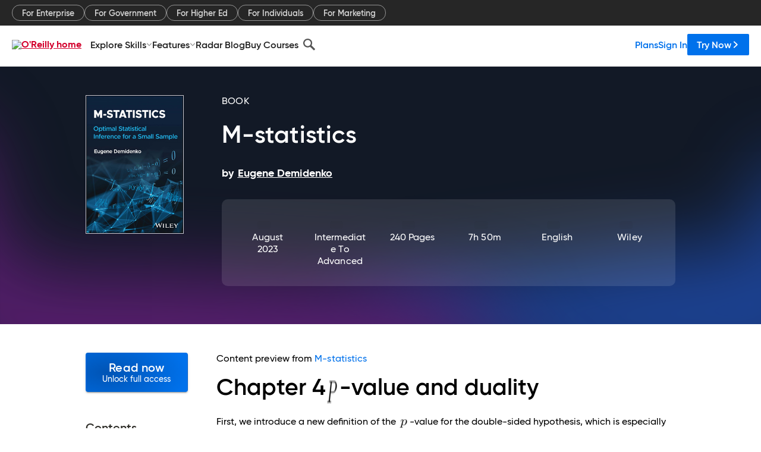

--- FILE ---
content_type: text/html; charset=utf-8
request_url: https://www.oreilly.com/library/view/m-statistics/9781119891796/c04.xhtml
body_size: 35753
content:
<!DOCTYPE html>
<html lang="en"><head><meta charSet="utf-8"/><meta name="viewport" content="width=device-width, initial-scale=1"/><link rel="preload" as="image" href="https://cdn.oreillystatic.com/images/sitewide-headers/oreilly_logo_mark_red.svg"/><link rel="preload" as="image" href="https://cdn.oreillystatic.com/oreilly/images/app-store-logo.png"/><link rel="preload" as="image" href="https://cdn.oreillystatic.com/oreilly/images/google-play-logo.png"/><link rel="preload" as="image" href="https://cdn.oreillystatic.com/oreilly/images/roku-tv-logo.png"/><link rel="preload" as="image" href="https://cdn.oreillystatic.com/oreilly/images/amazon-appstore-logo.png"/><meta name="theme-color" content="#B9002D"/><link rel="preconnect" href="https://cdn.oreillystatic.com" crossorigin=""/><link rel="preload" href="https://cdn.oreillystatic.com/fonts/Gilroy/Family/gilroy-bold.woff2" as="font" type="font/woff2" crossorigin="anonymous"/><link rel="preload" href="https://cdn.oreillystatic.com/fonts/Gilroy/Family/gilroy-regular.woff2" as="font" type="font/woff2" crossorigin="anonymous"/><link rel="preload" href="https://cdn.oreillystatic.com/fonts/Gilroy/Family/gilroy-medium.woff2" as="font" type="font/woff2" crossorigin="anonymous"/><link rel="preload" href="https://cdn.oreillystatic.com/fonts/Gilroy/Family/gilroy-semibold.woff2" as="font" type="font/woff2" crossorigin="anonymous"/><link rel="preload" href="https://cdn.oreillystatic.com/fonts/GuardianText/GuardianTextSans-Medium-Web.woff2" as="font" type="font/woff2" crossorigin="anonymous"/><link rel="preload" href="https://cdn.oreillystatic.com/fonts/GuardianText/GuardianTextSans-Regular-Web.woff2" as="font" type="font/woff2" crossorigin="anonymous"/><link rel="shortcut icon" href="//www.oreilly.com/favicon.ico"/><meta name="robots" content="index, follow"/><meta name="author" content="Eugene Demidenko"/><meta name="publisher" content="Wiley"/><meta property="og:title" content="M-statistics"/><meta property="og:url" content="https://www.oreilly.com/library/view/m-statistics/9781119891796/c04.xhtml"/><meta property="og:site_name" content="O’Reilly Online Learning"/><meta property="og:type" content="book"/><meta property="og:image" content="https://www.oreilly.com/library/cover/9781119891796/1200w630h/"/><meta property="og:image:secure_url" content="https://www.oreilly.com/library/cover/9781119891796/1200w630h/"/><meta property="og:image:width" content="1200"/><meta property="og:image:height" content="630"/><meta name="twitter:card" content="summary_large_image"/><meta name="twitter:image" content="https://www.oreilly.com/library/cover/9781119891796/1200w630h/"/><meta name="twitter:site" content="@OReillyMedia"/><meta name="twitter:title" content="M-statistics"/><meta property="og:book:isbn" content="9781119891796"/><meta property="og:book:author" content="Eugene Demidenko"/><title>Chapter 4: P-value and duality - M-statistics [Book]</title><meta property="og:description" content="Chapter 4-value and duality First, we introduce a new definition of the -value for the double-sided hypothesis, which is especially important for asymmetric distributions. This... - Selection from M-statistics [Book]"/><meta name="description" content="Chapter 4-value and duality First, we introduce a new definition of the -value for the double-sided hypothesis, which is especially important for asymmetric distributions. This... - Selection from M-statistics [Book]"/><link rel="stylesheet" href="/library/view/dist/client-render.EC6TFHVT.css"/><script>
        (function(h,o,u,n,d) {
          h=h[d]=h[d]||{q:[],onReady:function(c){h.q.push(c)}}
          d=o.createElement(u);d.async=1;d.src=n
          n=o.getElementsByTagName(u)[0];n.parentNode.insertBefore(d,n)
        })(window,document,'script','https://www.datadoghq-browser-agent.com/us1/v5/datadog-rum.js','DD_RUM')
        window.DD_RUM.onReady(function() {
          window.DD_RUM.init({
            clientToken: 'pubeafb4991c8bdcd260cd154294ece7a74',
            applicationId: '9f3d6547-b090-49ef-8a36-89b64f3ee2c5',
            site: 'datadoghq.com',
            service: 'preview_content_viewer-browser',
            env: 'production',
            sessionSampleRate: Number('' || 10),
            sessionReplaySampleRate: Number('' || 10),
            trackUserInteractions: Boolean('' || false),
            trackResources: true,
            trackLongTasks: true,
            defaultPrivacyLevel: 'mask'
          });
        })
      </script><script type="text/javascript">
                  htmlContext = {"basePath":"/library/view","enableMswIntegration":false,"env":{"DATADOG_RUM_APPLICATION_ID":"9f3d6547-b090-49ef-8a36-89b64f3ee2c5","DATADOG_RUM_CLIENT_TOKEN":"pubeafb4991c8bdcd260cd154294ece7a74","ENABLE_BROWSER_LOGGER":"true","ENV":"production","GOOGLE_TAG_MANAGER_ACCOUNT":"GTM-5P4V6Z","LOG_LEVEL":"error"},"frameworkAssets":[],"isDev":false,"manifest":{"observers.js":"observers-6WXBYRSY.js","esm.js":"esm-ZEVP4DAS.js","index.esm.js":"index.esm-G7LAABY4.js","client-render.js":"client-render.TUGL7SXG.js","chunk.js":"chunk-DGJUBN33.js","-ZLS5SCVW.js":"WDYDFRGG-ZLS5SCVW.js","-UHF522OE.js":"2SSKDMRQ-UHF522OE.js","worker.js":"worker-C5J6PNIN.js","rrweb-plugin-console-record.js":"rrweb-plugin-console-record-T6AGXEHB.js","rrweb-record.js":"rrweb-record-EYD7VC6T.js","client-render.css":"client-render.EC6TFHVT.css"},"preloadedAssets":[{"href":"https://cdn.oreillystatic.com/fonts/Gilroy/Family/gilroy-bold.woff2","as":"font","type":"font/woff2","crossOrigin":"anonymous"},{"href":"https://cdn.oreillystatic.com/fonts/Gilroy/Family/gilroy-regular.woff2","as":"font","type":"font/woff2","crossOrigin":"anonymous"},{"href":"https://cdn.oreillystatic.com/fonts/Gilroy/Family/gilroy-medium.woff2","as":"font","type":"font/woff2","crossOrigin":"anonymous"},{"href":"https://cdn.oreillystatic.com/fonts/Gilroy/Family/gilroy-semibold.woff2","as":"font","type":"font/woff2","crossOrigin":"anonymous"},{"href":"https://cdn.oreillystatic.com/fonts/GuardianText/GuardianTextSans-Medium-Web.woff2","as":"font","type":"font/woff2","crossOrigin":"anonymous"},{"href":"https://cdn.oreillystatic.com/fonts/GuardianText/GuardianTextSans-Regular-Web.woff2","as":"font","type":"font/woff2","crossOrigin":"anonymous"}],"name":"preview_content_viewer"};
                  initialStoreData = {"aiChat":{"isOpen":false,"data":{}},"environment":{"origin":"https://internal-ingress.platform.gcp.oreilly.com","env":"production","nodeEnv":"production","logLevel":"error","learningOrigin":"https://learning.oreilly.com","ingressedPaths":["/library/view","/videos"],"apiPath":"/api/web/library/view","basePath":"/library/view","publicPath":"/library/view/dist/","routerBasePath":"/"},"jwt":{"_loadingState":"FAILURE","_error":"No jwt on request."},"ldFeatureFlags":{"_loadingState":"FAILURE","_error":{}},"navigationAndAnnouncements":{"announcements":[],"links":{"header":[{"name":"Enterprise","link":"/enterprise/","icon":"","classname":"","description":"","isExternal":false,"groups":["header"],"syntheticsId":"","children":[]},{"name":"Pricing","link":"/pricing/","icon":"","classname":"","description":"","isExternal":false,"groups":["header"],"syntheticsId":"","children":[]}],"footer":[{"name":"About O’Reilly","link":"/about/","icon":"","classname":"","description":"","isExternal":false,"groups":["footer"],"syntheticsId":"","children":[]},{"name":"Teach/write/train","link":"/work-with-us.html","icon":"","classname":"","description":"","isExternal":false,"groups":["footer"],"syntheticsId":"","children":[]},{"name":"Careers","link":"/careers/","icon":"","classname":"","description":"","isExternal":false,"groups":["footer"],"syntheticsId":"","children":[]},{"name":"Community partners","link":"/partner/signup.csp","icon":"","classname":"","description":"","isExternal":false,"groups":["footer"],"syntheticsId":"","children":[]},{"name":"Affiliate program","link":"/affiliates/","icon":"","classname":"","description":"","isExternal":false,"groups":["footer"],"syntheticsId":"","children":[]},{"name":"Diversity","link":"/diversity/","icon":"","classname":"","description":"","isExternal":false,"groups":["footer"],"syntheticsId":"","children":[]},{"name":"Support","link":"https://www.oreilly.com/online-learning/support/","icon":"","classname":"","description":"","isExternal":false,"groups":["footer"],"syntheticsId":"","children":[]},{"name":"Contact us","link":"/about/contact.html","icon":"","classname":"","description":"","isExternal":false,"groups":["footer"],"syntheticsId":"","children":[]},{"name":"Newsletters","link":"https://www.oreilly.com/emails/newsletters/","icon":"","classname":"","description":"","isExternal":false,"groups":["footer"],"syntheticsId":"","children":[]}],"marketing-header":[{"name":"For Enterprise","link":"https://www.oreilly.com/online-learning/teams.html","icon":"","classname":"","description":"","isExternal":false,"groups":["marketing-header"],"syntheticsId":"","children":[]},{"name":"For Government","link":"https://www.oreilly.com/online-learning/government.html","icon":"","classname":"","description":"","isExternal":false,"groups":["marketing-header"],"syntheticsId":"","children":[]},{"name":"For Higher Ed","link":"https://www.oreilly.com/online-learning/academic.html","icon":"","classname":"","description":"","isExternal":false,"groups":["marketing-header"],"syntheticsId":"","children":[]},{"name":"For Individuals","link":"https://www.oreilly.com/online-learning/individuals.html","icon":"","classname":"","description":"","isExternal":false,"groups":["marketing-header"],"syntheticsId":"","children":[]},{"name":"For Marketing","link":"https://www.oreilly.com/content-marketing-solutions.html","icon":"","classname":"","description":"","isExternal":false,"groups":["marketing-header"],"syntheticsId":"","children":[]}],"fineprint":[{"name":"Terms of Service","link":"https://www.oreilly.com/terms/","icon":"","classname":"","description":"","isExternal":false,"groups":["fineprint"],"syntheticsId":"","children":[]},{"name":"Privacy Policy","link":"/privacy","icon":"","classname":"","description":"","isExternal":false,"groups":["fineprint"],"syntheticsId":"","children":[]},{"name":"Editorial Independence","link":"/about/editorial_independence.html","icon":"","classname":"","description":"","isExternal":false,"groups":["fineprint"],"syntheticsId":"","children":[]},{"name":"Modern Slavery Act Statement","link":"https://www.oreilly.com/modern-slavery-act-transparency-statement.html","icon":"","classname":"","description":"","isExternal":false,"groups":["fineprint"],"syntheticsId":"","children":[]}],"anon-header":[{"name":"Explore Skills","link":"#","icon":"","classname":"","description":"","isExternal":false,"groups":["anon-header","topbar-left"],"syntheticsId":"","children":[{"name":"Cloud Computing","link":"/search/skills/cloud-computing/","icon":"","classname":"","description":"","isExternal":false,"groups":["topbar-left"],"syntheticsId":"","children":[{"name":"Microsoft Azure","link":"/search/skills/microsoft-azure/","icon":"","classname":"","syntheticsId":""},{"name":"Amazon Web Services (AWS)","link":"/search/skills/amazon-web-services-aws/","icon":"","classname":"","syntheticsId":""},{"name":"Google Cloud","link":"/search/skills/google-cloud/","icon":"","classname":"","syntheticsId":""},{"name":"Cloud Migration","link":"/search/skills/cloud-migration/","icon":"","classname":"","syntheticsId":""},{"name":"Cloud Deployment","link":"/search/skills/cloud-deployment/","icon":"","classname":"","syntheticsId":""},{"name":"Cloud Platforms","link":"/search/skills/cloud-platforms/","icon":"","classname":"","syntheticsId":""}]},{"name":"Data Engineering","link":"/search/skills/data-engineering/","icon":"","classname":"","description":"","isExternal":false,"groups":["topbar-left"],"syntheticsId":"","children":[{"name":"Data Warehouse","link":"/search/skills/data-warehouse/","icon":"","classname":"","syntheticsId":""},{"name":"SQL","link":"/search/skills/sql/","icon":"","classname":"","syntheticsId":""},{"name":"Apache Spark","link":"/search/skills/apache-spark/","icon":"","classname":"","syntheticsId":""},{"name":"Microsoft SQL Server","link":"/search/skills/microsoft-sql-server/","icon":"","classname":"","syntheticsId":""},{"name":"MySQL","link":"/search/skills/mysql/","icon":"","classname":"","syntheticsId":""},{"name":"Kafka","link":"/search/skills/kafka/","icon":"","classname":"","syntheticsId":""},{"name":"Data Lake","link":"/search/skills/data-lake/","icon":"","classname":"","syntheticsId":""},{"name":"Streaming & Messaging","link":"/search/skills/streaming-messaging/","icon":"","classname":"","syntheticsId":""},{"name":"NoSQL Databases","link":"/search/skills/nosql-databases/","icon":"","classname":"","syntheticsId":""},{"name":"Relational Databases","link":"/search/skills/relational-databases/","icon":"","classname":"","syntheticsId":""}]},{"name":"Data Science","link":"/search/skills/data-science/","icon":"","classname":"","description":"","isExternal":false,"groups":["topbar-left"],"syntheticsId":"","children":[{"name":"Pandas","link":"/search/topics/pandas/","icon":"","classname":"","syntheticsId":""},{"name":"R","link":"/search/topics/r/","icon":"","classname":"","syntheticsId":""},{"name":"MATLAB","link":"/search/topics/matlab/","icon":"","classname":"","syntheticsId":""},{"name":"SAS","link":"/search/topics/sas/","icon":"","classname":"","syntheticsId":""},{"name":"D3","link":"/search/topics/d3/","icon":"","classname":"","syntheticsId":""},{"name":"Power BI","link":"/search/topics/power-bi/","icon":"","classname":"","syntheticsId":""},{"name":"Tableau","link":"/search/topics/tableau/","icon":"","classname":"","syntheticsId":""},{"name":"Statistics","link":"/search/topics/statistics/","icon":"","classname":"","syntheticsId":""},{"name":"Exploratory Data Analysis","link":"/search/topics/exploratory-data-analysis/","icon":"","classname":"","syntheticsId":""},{"name":"Data Visualization","link":"/search/topics/data-visualization/","icon":"","classname":"","syntheticsId":""}]},{"name":"AI & ML","link":"/search/skills/ai-ml/","icon":"","classname":"","description":"","isExternal":false,"groups":["topbar-left"],"syntheticsId":"","children":[{"name":"Generative AI","link":"/search/skills/generative-ai/","icon":"","classname":"","syntheticsId":""},{"name":"Machine Learning","link":"/search/skills/machine-learning/","icon":"","classname":"","syntheticsId":""},{"name":"Artificial Intelligence (AI)","link":"/search/skills/artificial-intelligence-ai/","icon":"","classname":"","syntheticsId":""},{"name":"Deep Learning","link":"/search/skills/deep-learning/","icon":"","classname":"","syntheticsId":""},{"name":"Reinforcement Learning","link":"/search/skills/reinforcement-learning/","icon":"","classname":"","syntheticsId":""},{"name":"Natural Language Processing","link":"/search/skills/natural-language-processing/","icon":"","classname":"","syntheticsId":""},{"name":"TensorFlow","link":"/search/skills/tensorflow/","icon":"","classname":"","syntheticsId":""},{"name":"Scikit-Learn","link":"/search/skills/scikit-learn/","icon":"","classname":"","syntheticsId":""},{"name":"Hyperparameter Tuning","link":"/search/skills/hyperparameter-tuning/","icon":"","classname":"","syntheticsId":""},{"name":"MLOps","link":"/search/skills/mlops/","icon":"","classname":"","syntheticsId":""}]},{"name":"Programming Languages","link":"/search/skills/programming-languages/","icon":"","classname":"","description":"","isExternal":false,"groups":["topbar-left"],"syntheticsId":"","children":[{"name":"Java","link":"/search/skills/java/","icon":"","classname":"","syntheticsId":""},{"name":"JavaScript","link":"/search/skills/javascript/","icon":"","classname":"","syntheticsId":""},{"name":"Spring","link":"/search/skills/spring/","icon":"","classname":"","syntheticsId":""},{"name":"Python","link":"/search/skills/python/","icon":"","classname":"","syntheticsId":""},{"name":"Go","link":"/search/skills/go/","icon":"","classname":"","syntheticsId":""},{"name":"C#","link":"/search/skills/c-sharp/","icon":"","classname":"","syntheticsId":""},{"name":"C++","link":"/search/skills/c-plus-plus/","icon":"","classname":"","syntheticsId":""},{"name":"C","link":"/search/skills/c/","icon":"","classname":"","syntheticsId":""},{"name":"Swift","link":"/search/skills/swift/","icon":"","classname":"","syntheticsId":""},{"name":"Rust","link":"/search/skills/rust/","icon":"","classname":"","syntheticsId":""},{"name":"Functional Programming","link":"/search/skills/functional-programming/","icon":"","classname":"","syntheticsId":""}]},{"name":"Software Architecture","link":"/search/skills/software-architecture/","icon":"","classname":"","description":"","isExternal":false,"groups":["topbar-left"],"syntheticsId":"","children":[{"name":"Object-Oriented","link":"/search/skills/object-oriented-architecture/","icon":"","classname":"","syntheticsId":""},{"name":"Distributed Systems","link":"/search/skills/distributed-systems/","icon":"","classname":"","syntheticsId":""},{"name":"Domain-Driven Design","link":"/search/skills/domain-driven-design/","icon":"","classname":"","syntheticsId":""},{"name":"Architectural Patterns","link":"/search/skills/architectural-patterns/","icon":"","classname":"","syntheticsId":""}]},{"name":"IT/Ops","link":"/search/skills/it-operations/","icon":"","classname":"","description":"","isExternal":false,"groups":["topbar-left"],"syntheticsId":"","children":[{"name":"Kubernetes","link":"/search/topics/kubernetes/","icon":"","classname":"","syntheticsId":""},{"name":"Docker","link":"/search/topics/docker/","icon":"","classname":"","syntheticsId":""},{"name":"GitHub","link":"/search/topics/github/","icon":"","classname":"","syntheticsId":""},{"name":"Terraform","link":"/search/topics/terraform/","icon":"","classname":"","syntheticsId":""},{"name":"Continuous Delivery","link":"/search/topics/continuous-delivery/","icon":"","classname":"","syntheticsId":""},{"name":"Continuous Integration","link":"/search/topics/continuous-integration/","icon":"","classname":"","syntheticsId":""},{"name":"Database Administration","link":"/search/topics/database-administration/","icon":"","classname":"","syntheticsId":""},{"name":"Computer Networking","link":"/search/topics/computer-networking/","icon":"","classname":"","syntheticsId":""},{"name":"Operating Systems","link":"/search/topics/operating-systems/","icon":"","classname":"","syntheticsId":""},{"name":"IT Certifications","link":"/search/topics/it-certifications/","icon":"","classname":"","syntheticsId":""}]},{"name":"Security","link":"/search/skills/security/","icon":"","classname":"","description":"","isExternal":false,"groups":["topbar-left"],"syntheticsId":"","children":[{"name":"Network Security","link":"/search/skills/network-security/","icon":"","classname":"","syntheticsId":""},{"name":"Application Security","link":"/search/skills/application-security/","icon":"","classname":"","syntheticsId":""},{"name":"Incident Response","link":"/search/skills/incident-response/","icon":"","classname":"","syntheticsId":""},{"name":"Zero Trust Model","link":"/search/skills/zero-trust-model/","icon":"","classname":"","syntheticsId":""},{"name":"Disaster Recovery","link":"/search/skills/disaster-recovery/","icon":"","classname":"","syntheticsId":""},{"name":"Penetration Testing / Ethical Hacking","link":"/search/skills/penetration-testing-ethical-hacking/","icon":"","classname":"","syntheticsId":""},{"name":"Governance","link":"/search/skills/governance/","icon":"","classname":"","syntheticsId":""},{"name":"Malware","link":"/search/skills/malware/","icon":"","classname":"","syntheticsId":""},{"name":"Security Architecture","link":"/search/skills/security-architecture/","icon":"","classname":"","syntheticsId":""},{"name":"Security Engineering","link":"/search/skills/security-engineering/","icon":"","classname":"","syntheticsId":""},{"name":"Security Certifications","link":"/search/skills/security-certifications/","icon":"","classname":"","syntheticsId":""}]},{"name":"Design","link":"/search/skills/design/","icon":"","classname":"","description":"","isExternal":false,"groups":["topbar-left"],"syntheticsId":"","children":[{"name":"Web Design","link":"/search/skills/web-design/","icon":"","classname":"","syntheticsId":""},{"name":"Graphic Design","link":"/search/skills/graphic-design/","icon":"","classname":"","syntheticsId":""},{"name":"Interaction Design","link":"/search/skills/interaction-design/","icon":"","classname":"","syntheticsId":""},{"name":"Film & Video","link":"/search/skills/film-video/","icon":"","classname":"","syntheticsId":""},{"name":"User Experience (UX)","link":"/search/skills/user-experience-ux/","icon":"","classname":"","syntheticsId":""},{"name":"Design Process","link":"/search/skills/design-process/","icon":"","classname":"","syntheticsId":""},{"name":"Design Tools","link":"/search/skills/design-tools/","icon":"","classname":"","syntheticsId":""}]},{"name":"Business","link":"/search/skills/business/","icon":"","classname":"","description":"","isExternal":false,"groups":["topbar-left"],"syntheticsId":"","children":[{"name":"Agile","link":"/search/skills/agile/","icon":"","classname":"","syntheticsId":""},{"name":"Project Management","link":"/search/skills/project-management/","icon":"","classname":"","syntheticsId":""},{"name":"Product Management","link":"/search/skills/product-management/","icon":"","classname":"","syntheticsId":""},{"name":"Marketing","link":"/search/skills/marketing/","icon":"","classname":"","syntheticsId":""},{"name":"Human Resources","link":"/search/skills/human-resources/","icon":"","classname":"","syntheticsId":""},{"name":"Finance","link":"/search/skills/finance/","icon":"","classname":"","syntheticsId":""},{"name":"Team Management","link":"/search/skills/team-management/","icon":"","classname":"","syntheticsId":""},{"name":"Business Strategy","link":"/search/skills/business-strategy/","icon":"","classname":"","syntheticsId":""},{"name":"Digital Transformation","link":"/search/skills/digital-transformation/","icon":"","classname":"","syntheticsId":""},{"name":"Organizational Leadership","link":"/search/skills/organizational-leadership/","icon":"","classname":"","syntheticsId":""}]},{"name":"Soft Skills","link":"/search/skills/soft-skills/","icon":"","classname":"","description":"","isExternal":false,"groups":["topbar-left"],"syntheticsId":"","children":[{"name":"Professional Communication","link":"/search/skills/professional-communication/","icon":"","classname":"","syntheticsId":""},{"name":"Emotional Intelligence","link":"/search/skills/emotional-intelligence/","icon":"","classname":"","syntheticsId":""},{"name":"Presentation Skills","link":"/search/skills/presentation-skills/","icon":"","classname":"","syntheticsId":""},{"name":"Innovation","link":"/search/skills/innovation/","icon":"","classname":"","syntheticsId":""},{"name":"Critical Thinking","link":"/search/skills/critical-thinking/","icon":"","classname":"","syntheticsId":""},{"name":"Public Speaking","link":"/search/skills/public-speaking/","icon":"","classname":"","syntheticsId":""},{"name":"Collaboration","link":"/search/skills/collaboration/","icon":"","classname":"","syntheticsId":""},{"name":"Personal Productivity","link":"/search/skills/personal-productivity/","icon":"","classname":"","syntheticsId":""},{"name":"Confidence / Motivation","link":"/search/skills/confidence-motivation/","icon":"","classname":"","syntheticsId":""}]}]},{"name":"Features","link":"/online-learning/features.html","icon":"","classname":"","description":"","isExternal":false,"groups":["anon-header"],"syntheticsId":"","children":[{"name":"All features","link":"/online-learning/features.html","icon":"","classname":"","description":"","isExternal":false,"groups":["anon-header"],"syntheticsId":"","children":[]},{"name":"Verifiable skills","link":"/online-learning/verifiable-skills.html","icon":"","classname":"","description":"","isExternal":false,"groups":["anon-header"],"syntheticsId":"","children":[]},{"name":"AI Academy","link":"/online-learning/ai-academy.html","icon":"","classname":"","description":"","isExternal":false,"groups":["anon-header"],"syntheticsId":"","children":[]},{"name":"Courses","link":"/online-learning/courses.html","icon":"","classname":"","description":"","isExternal":false,"groups":["anon-header"],"syntheticsId":"","children":[]},{"name":"Certifications","link":"/online-learning/feature-certification.html","icon":"","classname":"","description":"","isExternal":false,"groups":["anon-header"],"syntheticsId":"","children":[]},{"name":"Interactive learning","link":"/online-learning/intro-interactive-learning.html","icon":"","classname":"","description":"","isExternal":false,"groups":["anon-header"],"syntheticsId":"","children":[]},{"name":"Live events","link":"/online-learning/live-events.html","icon":"","classname":"","description":"","isExternal":false,"groups":["anon-header"],"syntheticsId":"","children":[]},{"name":"Superstreams","link":"/products/superstreams.html","icon":"","classname":"","description":"","isExternal":false,"groups":["anon-header"],"syntheticsId":"","children":[]},{"name":"Answers","link":"/online-learning/feature-answers.html","icon":"","classname":"","description":"","isExternal":false,"groups":["anon-header"],"syntheticsId":"","children":[]},{"name":"Insights reporting","link":"/online-learning/insights-dashboard.html","icon":"","classname":"","description":"","isExternal":false,"groups":["anon-header"],"syntheticsId":"","children":[]}]},{"name":"Radar Blog","link":"/radar/","icon":"","classname":"","description":"","isExternal":false,"groups":["anon-header"],"syntheticsId":"","children":[]},{"name":"Buy Courses","link":"/live/","icon":"","classname":"","description":"","isExternal":false,"groups":["anon-header"],"syntheticsId":"","children":[]}],"topbar-left":[{"name":"Explore Skills","link":"#","icon":"","classname":"","description":"","isExternal":false,"groups":["anon-header","topbar-left"],"syntheticsId":"","children":[{"name":"Cloud Computing","link":"/search/skills/cloud-computing/","icon":"","classname":"","description":"","isExternal":false,"groups":["topbar-left"],"syntheticsId":"","children":[{"name":"Microsoft Azure","link":"/search/skills/microsoft-azure/","icon":"","classname":"","syntheticsId":""},{"name":"Amazon Web Services (AWS)","link":"/search/skills/amazon-web-services-aws/","icon":"","classname":"","syntheticsId":""},{"name":"Google Cloud","link":"/search/skills/google-cloud/","icon":"","classname":"","syntheticsId":""},{"name":"Cloud Migration","link":"/search/skills/cloud-migration/","icon":"","classname":"","syntheticsId":""},{"name":"Cloud Deployment","link":"/search/skills/cloud-deployment/","icon":"","classname":"","syntheticsId":""},{"name":"Cloud Platforms","link":"/search/skills/cloud-platforms/","icon":"","classname":"","syntheticsId":""}]},{"name":"Data Engineering","link":"/search/skills/data-engineering/","icon":"","classname":"","description":"","isExternal":false,"groups":["topbar-left"],"syntheticsId":"","children":[{"name":"Data Warehouse","link":"/search/skills/data-warehouse/","icon":"","classname":"","syntheticsId":""},{"name":"SQL","link":"/search/skills/sql/","icon":"","classname":"","syntheticsId":""},{"name":"Apache Spark","link":"/search/skills/apache-spark/","icon":"","classname":"","syntheticsId":""},{"name":"Microsoft SQL Server","link":"/search/skills/microsoft-sql-server/","icon":"","classname":"","syntheticsId":""},{"name":"MySQL","link":"/search/skills/mysql/","icon":"","classname":"","syntheticsId":""},{"name":"Kafka","link":"/search/skills/kafka/","icon":"","classname":"","syntheticsId":""},{"name":"Data Lake","link":"/search/skills/data-lake/","icon":"","classname":"","syntheticsId":""},{"name":"Streaming & Messaging","link":"/search/skills/streaming-messaging/","icon":"","classname":"","syntheticsId":""},{"name":"NoSQL Databases","link":"/search/skills/nosql-databases/","icon":"","classname":"","syntheticsId":""},{"name":"Relational Databases","link":"/search/skills/relational-databases/","icon":"","classname":"","syntheticsId":""}]},{"name":"Data Science","link":"/search/skills/data-science/","icon":"","classname":"","description":"","isExternal":false,"groups":["topbar-left"],"syntheticsId":"","children":[{"name":"Pandas","link":"/search/topics/pandas/","icon":"","classname":"","syntheticsId":""},{"name":"R","link":"/search/topics/r/","icon":"","classname":"","syntheticsId":""},{"name":"MATLAB","link":"/search/topics/matlab/","icon":"","classname":"","syntheticsId":""},{"name":"SAS","link":"/search/topics/sas/","icon":"","classname":"","syntheticsId":""},{"name":"D3","link":"/search/topics/d3/","icon":"","classname":"","syntheticsId":""},{"name":"Power BI","link":"/search/topics/power-bi/","icon":"","classname":"","syntheticsId":""},{"name":"Tableau","link":"/search/topics/tableau/","icon":"","classname":"","syntheticsId":""},{"name":"Statistics","link":"/search/topics/statistics/","icon":"","classname":"","syntheticsId":""},{"name":"Exploratory Data Analysis","link":"/search/topics/exploratory-data-analysis/","icon":"","classname":"","syntheticsId":""},{"name":"Data Visualization","link":"/search/topics/data-visualization/","icon":"","classname":"","syntheticsId":""}]},{"name":"AI & ML","link":"/search/skills/ai-ml/","icon":"","classname":"","description":"","isExternal":false,"groups":["topbar-left"],"syntheticsId":"","children":[{"name":"Generative AI","link":"/search/skills/generative-ai/","icon":"","classname":"","syntheticsId":""},{"name":"Machine Learning","link":"/search/skills/machine-learning/","icon":"","classname":"","syntheticsId":""},{"name":"Artificial Intelligence (AI)","link":"/search/skills/artificial-intelligence-ai/","icon":"","classname":"","syntheticsId":""},{"name":"Deep Learning","link":"/search/skills/deep-learning/","icon":"","classname":"","syntheticsId":""},{"name":"Reinforcement Learning","link":"/search/skills/reinforcement-learning/","icon":"","classname":"","syntheticsId":""},{"name":"Natural Language Processing","link":"/search/skills/natural-language-processing/","icon":"","classname":"","syntheticsId":""},{"name":"TensorFlow","link":"/search/skills/tensorflow/","icon":"","classname":"","syntheticsId":""},{"name":"Scikit-Learn","link":"/search/skills/scikit-learn/","icon":"","classname":"","syntheticsId":""},{"name":"Hyperparameter Tuning","link":"/search/skills/hyperparameter-tuning/","icon":"","classname":"","syntheticsId":""},{"name":"MLOps","link":"/search/skills/mlops/","icon":"","classname":"","syntheticsId":""}]},{"name":"Programming Languages","link":"/search/skills/programming-languages/","icon":"","classname":"","description":"","isExternal":false,"groups":["topbar-left"],"syntheticsId":"","children":[{"name":"Java","link":"/search/skills/java/","icon":"","classname":"","syntheticsId":""},{"name":"JavaScript","link":"/search/skills/javascript/","icon":"","classname":"","syntheticsId":""},{"name":"Spring","link":"/search/skills/spring/","icon":"","classname":"","syntheticsId":""},{"name":"Python","link":"/search/skills/python/","icon":"","classname":"","syntheticsId":""},{"name":"Go","link":"/search/skills/go/","icon":"","classname":"","syntheticsId":""},{"name":"C#","link":"/search/skills/c-sharp/","icon":"","classname":"","syntheticsId":""},{"name":"C++","link":"/search/skills/c-plus-plus/","icon":"","classname":"","syntheticsId":""},{"name":"C","link":"/search/skills/c/","icon":"","classname":"","syntheticsId":""},{"name":"Swift","link":"/search/skills/swift/","icon":"","classname":"","syntheticsId":""},{"name":"Rust","link":"/search/skills/rust/","icon":"","classname":"","syntheticsId":""},{"name":"Functional Programming","link":"/search/skills/functional-programming/","icon":"","classname":"","syntheticsId":""}]},{"name":"Software Architecture","link":"/search/skills/software-architecture/","icon":"","classname":"","description":"","isExternal":false,"groups":["topbar-left"],"syntheticsId":"","children":[{"name":"Object-Oriented","link":"/search/skills/object-oriented-architecture/","icon":"","classname":"","syntheticsId":""},{"name":"Distributed Systems","link":"/search/skills/distributed-systems/","icon":"","classname":"","syntheticsId":""},{"name":"Domain-Driven Design","link":"/search/skills/domain-driven-design/","icon":"","classname":"","syntheticsId":""},{"name":"Architectural Patterns","link":"/search/skills/architectural-patterns/","icon":"","classname":"","syntheticsId":""}]},{"name":"IT/Ops","link":"/search/skills/it-operations/","icon":"","classname":"","description":"","isExternal":false,"groups":["topbar-left"],"syntheticsId":"","children":[{"name":"Kubernetes","link":"/search/topics/kubernetes/","icon":"","classname":"","syntheticsId":""},{"name":"Docker","link":"/search/topics/docker/","icon":"","classname":"","syntheticsId":""},{"name":"GitHub","link":"/search/topics/github/","icon":"","classname":"","syntheticsId":""},{"name":"Terraform","link":"/search/topics/terraform/","icon":"","classname":"","syntheticsId":""},{"name":"Continuous Delivery","link":"/search/topics/continuous-delivery/","icon":"","classname":"","syntheticsId":""},{"name":"Continuous Integration","link":"/search/topics/continuous-integration/","icon":"","classname":"","syntheticsId":""},{"name":"Database Administration","link":"/search/topics/database-administration/","icon":"","classname":"","syntheticsId":""},{"name":"Computer Networking","link":"/search/topics/computer-networking/","icon":"","classname":"","syntheticsId":""},{"name":"Operating Systems","link":"/search/topics/operating-systems/","icon":"","classname":"","syntheticsId":""},{"name":"IT Certifications","link":"/search/topics/it-certifications/","icon":"","classname":"","syntheticsId":""}]},{"name":"Security","link":"/search/skills/security/","icon":"","classname":"","description":"","isExternal":false,"groups":["topbar-left"],"syntheticsId":"","children":[{"name":"Network Security","link":"/search/skills/network-security/","icon":"","classname":"","syntheticsId":""},{"name":"Application Security","link":"/search/skills/application-security/","icon":"","classname":"","syntheticsId":""},{"name":"Incident Response","link":"/search/skills/incident-response/","icon":"","classname":"","syntheticsId":""},{"name":"Zero Trust Model","link":"/search/skills/zero-trust-model/","icon":"","classname":"","syntheticsId":""},{"name":"Disaster Recovery","link":"/search/skills/disaster-recovery/","icon":"","classname":"","syntheticsId":""},{"name":"Penetration Testing / Ethical Hacking","link":"/search/skills/penetration-testing-ethical-hacking/","icon":"","classname":"","syntheticsId":""},{"name":"Governance","link":"/search/skills/governance/","icon":"","classname":"","syntheticsId":""},{"name":"Malware","link":"/search/skills/malware/","icon":"","classname":"","syntheticsId":""},{"name":"Security Architecture","link":"/search/skills/security-architecture/","icon":"","classname":"","syntheticsId":""},{"name":"Security Engineering","link":"/search/skills/security-engineering/","icon":"","classname":"","syntheticsId":""},{"name":"Security Certifications","link":"/search/skills/security-certifications/","icon":"","classname":"","syntheticsId":""}]},{"name":"Design","link":"/search/skills/design/","icon":"","classname":"","description":"","isExternal":false,"groups":["topbar-left"],"syntheticsId":"","children":[{"name":"Web Design","link":"/search/skills/web-design/","icon":"","classname":"","syntheticsId":""},{"name":"Graphic Design","link":"/search/skills/graphic-design/","icon":"","classname":"","syntheticsId":""},{"name":"Interaction Design","link":"/search/skills/interaction-design/","icon":"","classname":"","syntheticsId":""},{"name":"Film & Video","link":"/search/skills/film-video/","icon":"","classname":"","syntheticsId":""},{"name":"User Experience (UX)","link":"/search/skills/user-experience-ux/","icon":"","classname":"","syntheticsId":""},{"name":"Design Process","link":"/search/skills/design-process/","icon":"","classname":"","syntheticsId":""},{"name":"Design Tools","link":"/search/skills/design-tools/","icon":"","classname":"","syntheticsId":""}]},{"name":"Business","link":"/search/skills/business/","icon":"","classname":"","description":"","isExternal":false,"groups":["topbar-left"],"syntheticsId":"","children":[{"name":"Agile","link":"/search/skills/agile/","icon":"","classname":"","syntheticsId":""},{"name":"Project Management","link":"/search/skills/project-management/","icon":"","classname":"","syntheticsId":""},{"name":"Product Management","link":"/search/skills/product-management/","icon":"","classname":"","syntheticsId":""},{"name":"Marketing","link":"/search/skills/marketing/","icon":"","classname":"","syntheticsId":""},{"name":"Human Resources","link":"/search/skills/human-resources/","icon":"","classname":"","syntheticsId":""},{"name":"Finance","link":"/search/skills/finance/","icon":"","classname":"","syntheticsId":""},{"name":"Team Management","link":"/search/skills/team-management/","icon":"","classname":"","syntheticsId":""},{"name":"Business Strategy","link":"/search/skills/business-strategy/","icon":"","classname":"","syntheticsId":""},{"name":"Digital Transformation","link":"/search/skills/digital-transformation/","icon":"","classname":"","syntheticsId":""},{"name":"Organizational Leadership","link":"/search/skills/organizational-leadership/","icon":"","classname":"","syntheticsId":""}]},{"name":"Soft Skills","link":"/search/skills/soft-skills/","icon":"","classname":"","description":"","isExternal":false,"groups":["topbar-left"],"syntheticsId":"","children":[{"name":"Professional Communication","link":"/search/skills/professional-communication/","icon":"","classname":"","syntheticsId":""},{"name":"Emotional Intelligence","link":"/search/skills/emotional-intelligence/","icon":"","classname":"","syntheticsId":""},{"name":"Presentation Skills","link":"/search/skills/presentation-skills/","icon":"","classname":"","syntheticsId":""},{"name":"Innovation","link":"/search/skills/innovation/","icon":"","classname":"","syntheticsId":""},{"name":"Critical Thinking","link":"/search/skills/critical-thinking/","icon":"","classname":"","syntheticsId":""},{"name":"Public Speaking","link":"/search/skills/public-speaking/","icon":"","classname":"","syntheticsId":""},{"name":"Collaboration","link":"/search/skills/collaboration/","icon":"","classname":"","syntheticsId":""},{"name":"Personal Productivity","link":"/search/skills/personal-productivity/","icon":"","classname":"","syntheticsId":""},{"name":"Confidence / Motivation","link":"/search/skills/confidence-motivation/","icon":"","classname":"","syntheticsId":""}]}]}],"anon-footer-left":[{"name":"About O'Reilly","link":"/about/","icon":"","classname":"","description":"","isExternal":false,"groups":["anon-footer-left"],"syntheticsId":"","children":[{"name":"Teach/Write/Train","link":"/work-with-us.html","icon":"","classname":"","description":"","isExternal":false,"groups":["anon-footer-left"],"syntheticsId":"","children":[]},{"name":"Careers","link":"/careers/","icon":"","classname":"","description":"","isExternal":false,"groups":["anon-footer-left"],"syntheticsId":"","children":[]},{"name":"O'Reilly News","link":"/press/","icon":"","classname":"","description":"","isExternal":false,"groups":["anon-footer-left"],"syntheticsId":"","children":[]},{"name":"Media Coverage","link":"/press/media-coverage.html","icon":"","classname":"","description":"","isExternal":false,"groups":["anon-footer-left"],"syntheticsId":"","children":[]},{"name":"Community Partners","link":"/partner/signup.csp","icon":"","classname":"","description":"","isExternal":false,"groups":["anon-footer-left"],"syntheticsId":"","children":[]},{"name":"Affiliate Program","link":"/affiliates/","icon":"","classname":"","description":"","isExternal":false,"groups":["anon-footer-left"],"syntheticsId":"","children":[]},{"name":"Submit an RFP","link":"/online-learning/rfp.html","icon":"","classname":"","description":"","isExternal":false,"groups":["anon-footer-left"],"syntheticsId":"","children":[]},{"name":"Diversity","link":"/diversity/","icon":"","classname":"","description":"","isExternal":false,"groups":["anon-footer-left"],"syntheticsId":"","children":[]},{"name":"Content Sponsorship","link":"/content-marketing-solutions.html","icon":"","classname":"","description":"","isExternal":false,"groups":["anon-footer-left"],"syntheticsId":"","children":[]}]}],"anon-footer-center":[{"name":"Support","link":"/online-learning/support/","icon":"","classname":"","description":"","isExternal":false,"groups":["anon-footer-center"],"syntheticsId":"","children":[{"name":"Contact Us","link":"/about/contact.html","icon":"","classname":"","description":"","isExternal":false,"groups":["anon-footer-center"],"syntheticsId":"","children":[]},{"name":"Newsletters","link":"/emails/newsletters/","icon":"","classname":"","description":"","isExternal":false,"groups":["anon-footer-center"],"syntheticsId":"","children":[]},{"name":"Privacy Policy","link":"/privacy.html","icon":"","classname":"","description":"","isExternal":false,"groups":["anon-footer-center"],"syntheticsId":"","children":[]},{"name":"AI Policy","link":"/about/oreilly-approach-to-generative-ai.html","icon":"","classname":"","description":"","isExternal":false,"groups":["anon-footer-center"],"syntheticsId":"","children":[]}]}],"anon-footer-right":[{"name":"International","link":"#","icon":"","classname":"","description":"","isExternal":false,"groups":["anon-footer-right"],"syntheticsId":"","children":[{"name":"Australia & New Zealand","link":"/online-learning/anz.html","icon":"","classname":"","description":"","isExternal":false,"groups":["anon-footer-right"],"syntheticsId":"","children":[]},{"name":"Japan","link":"https://www.oreilly.co.jp/index.shtml","icon":"","classname":"","description":"","isExternal":false,"groups":["anon-footer-right"],"syntheticsId":"","children":[]}]}],"social":[{"name":"LinkedIn","link":"https://www.linkedin.com/company/oreilly-media","icon":"linkedin","classname":"","description":"","isExternal":false,"groups":["social"],"syntheticsId":"","children":[]},{"name":"YouTube","link":"https://www.youtube.com/user/OreillyMedia","icon":"youtube","classname":"","description":"","isExternal":false,"groups":["social"],"syntheticsId":"","children":[]}]}},"playlistsCoreState":{"mostRecentPlaylistIds":[],"playlistActions":{"updatingSharing":false,"sharingErrors":{}},"playlists":{"error":"","fetching":true,"loaded":false,"playlists":[],"sharingEnabled":false},"playlistSSR":{"error":"","fetching":false,"loaded":false,"playlist":{}},"sharedPlaylist":{"error":"","fetching":false,"loaded":false,"playlist":{}}},"user":{"error":"User is not authenticated"},"userInfo":{"meta":{"error":"User is not authenticated"},"profile":{"error":null},"usageStatus":{"error":null}},"userProfile":{"error":{"message":"No encoded jwt."},"_loadingState":"FAILURE"},"appState":{"ourn":"urn:orm:book:9781119891796","title":"M-statistics"}};
                  __orm_public_path__ = window.initialStoreData?.environment?.publicPath;
                </script><script type="text/javascript">
      window.orm = window.orm || {};
      window.orm.redirect = function redirect(url) {
        window.location.assign(url);
      };
      window.orm.logger = console;
    </script><script type="text/javascript" src="https://www.datadoghq-browser-agent.com/us1/v5/datadog-logs.js"></script><script type="text/javascript">
        if (window.DD_LOGS) {
          window.DD_LOGS.init({
            clientToken: 'pub8399c9005ebe7454be1698e2aee94fba',
            site: 'datadoghq.com',
            env: 'production',
            service: 'preview_content_viewer-browser',
            sessionSampleRate: Number('' || 50),
          });
          window.DD_LOGS.logger.setLevel('error' || 'error');
          window.orm.logger = DD_LOGS.logger;
        }
      </script><script>
      // Disable analytics when hit from DD synthetics browser
      if (window._DATADOG_SYNTHETICS_BROWSER === undefined) {
        if (window.initialStoreData && window.initialStoreData.userInfo.meta
          && window.initialStoreData.userInfo.meta.user_identifier && window.initialStoreData.jwt) {
          var user = window.initialStoreData.userInfo.meta;
          var dataLayer = window.dataLayer || [];
          var jwtPerms = window.initialStoreData.jwt.perms;

          // Set user/session info
          dataLayer.push({ userIdentifier: user.user_identifier });
          dataLayer.push({ loggedIn: 'yes' });

          // Set account/org info
          if (!user.individual) {
            dataLayer.push({ orgID: user.primary_account });
          }

          // Set user hasPurchases boolean
          dataLayer.push({ hasPurchases: user.has_purchases.toString() });

          // Set account type
          if (user.individual) {
            if (user.subscription && user.subscription.active) {
              dataLayer.push({learningAccountType: 'individual'});
            } else if (user.is_trial) {
              dataLayer.push({learningAccountType: 'free trial'});
            }
            else if (user.has_purchases && jwtPerms?.prch?.includes('c')){
              dataLayer.push({learningAccountType: 'event purchaser'});
            }
          } else {
            if (user.academic_institution) {
              dataLayer.push({learningAccountType: 'academic'});
            } else {
              dataLayer.push({learningAccountType: 'enterprise'});
            }
          }

          // Set paid account
          if (user.subscription && user.subscription.active) {
            dataLayer.push({ learningPaidAccount: 'yes' });
          }
        }

        (function(w,d,s,l,i){w[l]=w[l]||[];w[l].push({'gtm.start':
          new Date().getTime(),event:'gtm.js'});var f=d.getElementsByTagName(s)[0],
          j=d.createElement(s),dl=l!='dataLayer'?'&l='+l:'';j.async=true;j.src=
          'https://www.googletagmanager.com/gtm.js?id='+i+dl;f.parentNode.insertBefore(j,f);
        })(window,document,'script','dataLayer', 'GTM-5P4V6Z');
      }
    </script><script type="module" src="/library/view/dist/client-render.TUGL7SXG.js" defer=""></script></head><body id="root"><noscript><iframe src="https://www.googletagmanager.com/ns.html?id=GTM-5P4V6Z" height="0" width="0" style="display:none;visibility:hidden"></iframe></noscript><!--$--><script>
        var _vwo_code=(function(){
        var account_id=291788,
        settings_tolerance=2000,
        library_tolerance=2500,
        use_existing_jquery=false,
        /* DO NOT EDIT BELOW THIS LINE */
        f=false,d=document;return{use_existing_jquery:function(){return use_existing_jquery;},library_tolerance:function(){return library_tolerance;},finish:function(){if(!f){f=true;var a=d.getElementById('_vis_opt_path_hides');if(a)a.parentNode.removeChild(a);}},finished:function(){return f;},load:function(a){var b=d.createElement('script');b.src=a;b.type='text/javascript';b.innerText;b.onerror=function(){_vwo_code.finish();};d.getElementsByTagName('head')[0].appendChild(b);},init:function(){settings_timer=setTimeout('_vwo_code.finish()',settings_tolerance);var a=d.createElement('style'),b='body{opacity:0 !important;filter:alpha(opacity=0) !important;background:none !important;}',h=d.getElementsByTagName('head')[0];a.setAttribute('id','_vis_opt_path_hides');a.setAttribute('type','text/css');if(a.styleSheet)a.styleSheet.cssText=b;else a.appendChild(d.createTextNode(b));h.appendChild(a);this.load('//dev.visualwebsiteoptimizer.com/j.php?a='+account_id+'&u='+encodeURIComponent(d.URL)+'&r='+Math.random());return settings_timer;}};}());_vwo_settings_timer=_vwo_code.init();
      </script><a href="#main" class="orm-global-skip-link">Skip to Content</a><header class="orm-global-site-header--default" id="orm-global-site-banner" role="banner" data-testid="site-header-public"><div id="site-header-public-content"><nav role="navigation" aria-label="Primary site navigation"><div id="marketing-menu-outer"><div id="marketing-menu-inner"><ul class="menu" id="marketing-menu-list" data-testid="marketing-menu"><li class="menu__item "><a class="menu-item__link menu-item__link--pill" href="https://www.oreilly.com/online-learning/teams.html">For Enterprise</a></li><li class="menu__item "><a class="menu-item__link menu-item__link--pill" href="https://www.oreilly.com/online-learning/government.html">For Government</a></li><li class="menu__item "><a class="menu-item__link menu-item__link--pill" href="https://www.oreilly.com/online-learning/academic.html">For Higher Ed</a></li><li class="menu__item "><a class="menu-item__link menu-item__link--pill" href="https://www.oreilly.com/online-learning/individuals.html">For Individuals</a></li><li class="menu__item "><a class="menu-item__link menu-item__link--pill" href="https://www.oreilly.com/content-marketing-solutions.html">For Marketing</a></li></ul></div></div><div id="primary-menu-section"><a href="https://www.oreilly.com" title="home page" aria-current="page" id="primary-menu-logo-link"><img id="primary-menu-logo" src="https://cdn.oreillystatic.com/images/sitewide-headers/oreilly_logo_mark_red.svg" alt="O&#x27;Reilly home"/></a><ul id="primary-menu" class="menu navigation-hidden"><li class="navigation-hidden" id="primary-menu-item-left"><ul class="menu" id="primary-menu-list-left"><li class="menu__item menu-item menu-item--level-0 mobileOnly " id="menu-item-for-enterprise-0"><a class="menu-item__link menu-item-link menu-item-link--level-0" href="https://www.oreilly.com/online-learning/teams.html" id="menu-item-link-for-enterprise-0">For Enterprise</a></li><li class="menu__item menu-item menu-item--level-0 mobileOnly " id="menu-item-for-government-1"><a class="menu-item__link menu-item-link menu-item-link--level-0" href="https://www.oreilly.com/online-learning/government.html" id="menu-item-link-for-government-1">For Government</a></li><li class="menu__item menu-item menu-item--level-0 mobileOnly " id="menu-item-for-higher-ed-2"><a class="menu-item__link menu-item-link menu-item-link--level-0" href="https://www.oreilly.com/online-learning/academic.html" id="menu-item-link-for-higher-ed-2">For Higher Ed</a></li><li class="menu__item menu-item menu-item--level-0 mobileOnly " id="menu-item-for-individuals-3"><a class="menu-item__link menu-item-link menu-item-link--level-0" href="https://www.oreilly.com/online-learning/individuals.html" id="menu-item-link-for-individuals-3">For Individuals</a></li><li class="menu__item menu-item menu-item--level-0 mobileOnly " id="menu-item-for-marketing-4"><a class="menu-item__link menu-item-link menu-item-link--level-0" href="https://www.oreilly.com/content-marketing-solutions.html" id="menu-item-link-for-marketing-4">For Marketing</a></li><li class="menu__item menu-item menu-item--level-0  " id="menu-item-explore-skills-0"><a class="menu-item__link menu-item-link menu-item-link--level-0" href="#" id="menu-item-link-explore-skills-0" aria-expanded="false" aria-haspopup="true">Explore Skills<svg class="header-icon" focusable="false" aria-hidden="true" viewBox="0 0 20 20" height="10px" width="10px" fill="#999"><path d="M3.28584 5C2.55348 5 2 5.61034 2 6.37045C2 6.75163 2.14716 7.07887 2.3696 7.32823L9.05948 14.5755L9.06355 14.5798C9.31508 14.8461 9.63852 15 10.0043 15C10.3442 15 10.6968 14.8585 10.9473 14.5681L17.6227 7.32738C17.8549 7.08041 18 6.74835 18 6.37045C18 5.61034 17.4465 5 16.7142 5C16.3633 5 16.044 5.14856 15.8102 5.38158L15.8026 5.38909L10.0041 11.666L4.20438 5.39664L4.2007 5.39275C3.96654 5.14484 3.63979 5 3.28584 5Z"></path></svg></a><ul class="submenu submenu--level-0" id="submenu-explore-skills-0"><li class="menu__item menu-item menu-item--level-1  " id="menu-item-cloud-computing-0"><a class="menu-item__link menu-item-link menu-item-link--level-1" href="/search/skills/cloud-computing/" id="menu-item-link-cloud-computing-0" aria-expanded="false" aria-haspopup="true">Cloud Computing<svg class="header-icon" aria-hidden="true" viewBox="0 0 20 20" height="10px" width="10px" fill="#ccc"><path d="M5.5 16.7142C5.5 17.4465 6.11034 18 6.87045 18C7.25163 18 7.57887 17.8528 7.82823 17.6304L15.0755 10.9405L15.0798 10.9365C15.3461 10.6849 15.5 10.3615 15.5 9.99568C15.5 9.65583 15.3585 9.30318 15.0681 9.05271L7.82738 2.37726C7.58041 2.14511 7.24835 2 6.87045 2C6.11034 2 5.5 2.55348 5.5 3.28584C5.5 3.63671 5.64856 3.95598 5.88158 4.18983L5.88909 4.19737L12.166 9.99593L5.89664 15.7956L5.89275 15.7993C5.64484 16.0335 5.5 16.3602 5.5 16.7142Z"></path></svg></a><ul class="submenu submenu--level-1" id="submenu-cloud-computing-0"><li class="menu__item menu-item menu-item--level-2  " id="menu-item-microsoft-azure-0"><a class="menu-item__link menu-item-link menu-item-link--level-2" href="/search/skills/microsoft-azure/" id="menu-item-link-microsoft-azure-0">Microsoft Azure</a></li><li class="menu__item menu-item menu-item--level-2  " id="menu-item-amazon-web-services-aws-1"><a class="menu-item__link menu-item-link menu-item-link--level-2" href="/search/skills/amazon-web-services-aws/" id="menu-item-link-amazon-web-services-aws-1">Amazon Web Services (AWS)</a></li><li class="menu__item menu-item menu-item--level-2  " id="menu-item-google-cloud-2"><a class="menu-item__link menu-item-link menu-item-link--level-2" href="/search/skills/google-cloud/" id="menu-item-link-google-cloud-2">Google Cloud</a></li><li class="menu__item menu-item menu-item--level-2  " id="menu-item-cloud-migration-3"><a class="menu-item__link menu-item-link menu-item-link--level-2" href="/search/skills/cloud-migration/" id="menu-item-link-cloud-migration-3">Cloud Migration</a></li><li class="menu__item menu-item menu-item--level-2  " id="menu-item-cloud-deployment-4"><a class="menu-item__link menu-item-link menu-item-link--level-2" href="/search/skills/cloud-deployment/" id="menu-item-link-cloud-deployment-4">Cloud Deployment</a></li><li class="menu__item menu-item menu-item--level-2  " id="menu-item-cloud-platforms-5"><a class="menu-item__link menu-item-link menu-item-link--level-2" href="/search/skills/cloud-platforms/" id="menu-item-link-cloud-platforms-5">Cloud Platforms</a></li></ul></li><li class="menu__item menu-item menu-item--level-1  " id="menu-item-data-engineering-1"><a class="menu-item__link menu-item-link menu-item-link--level-1" href="/search/skills/data-engineering/" id="menu-item-link-data-engineering-1" aria-expanded="false" aria-haspopup="true">Data Engineering<svg class="header-icon" aria-hidden="true" viewBox="0 0 20 20" height="10px" width="10px" fill="#ccc"><path d="M5.5 16.7142C5.5 17.4465 6.11034 18 6.87045 18C7.25163 18 7.57887 17.8528 7.82823 17.6304L15.0755 10.9405L15.0798 10.9365C15.3461 10.6849 15.5 10.3615 15.5 9.99568C15.5 9.65583 15.3585 9.30318 15.0681 9.05271L7.82738 2.37726C7.58041 2.14511 7.24835 2 6.87045 2C6.11034 2 5.5 2.55348 5.5 3.28584C5.5 3.63671 5.64856 3.95598 5.88158 4.18983L5.88909 4.19737L12.166 9.99593L5.89664 15.7956L5.89275 15.7993C5.64484 16.0335 5.5 16.3602 5.5 16.7142Z"></path></svg></a><ul class="submenu submenu--level-1" id="submenu-data-engineering-1"><li class="menu__item menu-item menu-item--level-2  " id="menu-item-data-warehouse-0"><a class="menu-item__link menu-item-link menu-item-link--level-2" href="/search/skills/data-warehouse/" id="menu-item-link-data-warehouse-0">Data Warehouse</a></li><li class="menu__item menu-item menu-item--level-2  " id="menu-item-sql-1"><a class="menu-item__link menu-item-link menu-item-link--level-2" href="/search/skills/sql/" id="menu-item-link-sql-1">SQL</a></li><li class="menu__item menu-item menu-item--level-2  " id="menu-item-apache-spark-2"><a class="menu-item__link menu-item-link menu-item-link--level-2" href="/search/skills/apache-spark/" id="menu-item-link-apache-spark-2">Apache Spark</a></li><li class="menu__item menu-item menu-item--level-2  " id="menu-item-microsoft-sql-server-3"><a class="menu-item__link menu-item-link menu-item-link--level-2" href="/search/skills/microsoft-sql-server/" id="menu-item-link-microsoft-sql-server-3">Microsoft SQL Server</a></li><li class="menu__item menu-item menu-item--level-2  " id="menu-item-mysql-4"><a class="menu-item__link menu-item-link menu-item-link--level-2" href="/search/skills/mysql/" id="menu-item-link-mysql-4">MySQL</a></li><li class="menu__item menu-item menu-item--level-2  " id="menu-item-kafka-5"><a class="menu-item__link menu-item-link menu-item-link--level-2" href="/search/skills/kafka/" id="menu-item-link-kafka-5">Kafka</a></li><li class="menu__item menu-item menu-item--level-2  " id="menu-item-data-lake-6"><a class="menu-item__link menu-item-link menu-item-link--level-2" href="/search/skills/data-lake/" id="menu-item-link-data-lake-6">Data Lake</a></li><li class="menu__item menu-item menu-item--level-2  " id="menu-item-streaming-messaging-7"><a class="menu-item__link menu-item-link menu-item-link--level-2" href="/search/skills/streaming-messaging/" id="menu-item-link-streaming-messaging-7">Streaming &amp; Messaging</a></li><li class="menu__item menu-item menu-item--level-2  " id="menu-item-nosql-databases-8"><a class="menu-item__link menu-item-link menu-item-link--level-2" href="/search/skills/nosql-databases/" id="menu-item-link-nosql-databases-8">NoSQL Databases</a></li><li class="menu__item menu-item menu-item--level-2  " id="menu-item-relational-databases-9"><a class="menu-item__link menu-item-link menu-item-link--level-2" href="/search/skills/relational-databases/" id="menu-item-link-relational-databases-9">Relational Databases</a></li></ul></li><li class="menu__item menu-item menu-item--level-1  " id="menu-item-data-science-2"><a class="menu-item__link menu-item-link menu-item-link--level-1" href="/search/skills/data-science/" id="menu-item-link-data-science-2" aria-expanded="false" aria-haspopup="true">Data Science<svg class="header-icon" aria-hidden="true" viewBox="0 0 20 20" height="10px" width="10px" fill="#ccc"><path d="M5.5 16.7142C5.5 17.4465 6.11034 18 6.87045 18C7.25163 18 7.57887 17.8528 7.82823 17.6304L15.0755 10.9405L15.0798 10.9365C15.3461 10.6849 15.5 10.3615 15.5 9.99568C15.5 9.65583 15.3585 9.30318 15.0681 9.05271L7.82738 2.37726C7.58041 2.14511 7.24835 2 6.87045 2C6.11034 2 5.5 2.55348 5.5 3.28584C5.5 3.63671 5.64856 3.95598 5.88158 4.18983L5.88909 4.19737L12.166 9.99593L5.89664 15.7956L5.89275 15.7993C5.64484 16.0335 5.5 16.3602 5.5 16.7142Z"></path></svg></a><ul class="submenu submenu--level-1" id="submenu-data-science-2"><li class="menu__item menu-item menu-item--level-2  " id="menu-item-pandas-0"><a class="menu-item__link menu-item-link menu-item-link--level-2" href="/search/topics/pandas/" id="menu-item-link-pandas-0">Pandas</a></li><li class="menu__item menu-item menu-item--level-2  " id="menu-item-r-1"><a class="menu-item__link menu-item-link menu-item-link--level-2" href="/search/topics/r/" id="menu-item-link-r-1">R</a></li><li class="menu__item menu-item menu-item--level-2  " id="menu-item-matlab-2"><a class="menu-item__link menu-item-link menu-item-link--level-2" href="/search/topics/matlab/" id="menu-item-link-matlab-2">MATLAB</a></li><li class="menu__item menu-item menu-item--level-2  " id="menu-item-sas-3"><a class="menu-item__link menu-item-link menu-item-link--level-2" href="/search/topics/sas/" id="menu-item-link-sas-3">SAS</a></li><li class="menu__item menu-item menu-item--level-2  " id="menu-item-d3-4"><a class="menu-item__link menu-item-link menu-item-link--level-2" href="/search/topics/d3/" id="menu-item-link-d3-4">D3</a></li><li class="menu__item menu-item menu-item--level-2  " id="menu-item-power-bi-5"><a class="menu-item__link menu-item-link menu-item-link--level-2" href="/search/topics/power-bi/" id="menu-item-link-power-bi-5">Power BI</a></li><li class="menu__item menu-item menu-item--level-2  " id="menu-item-tableau-6"><a class="menu-item__link menu-item-link menu-item-link--level-2" href="/search/topics/tableau/" id="menu-item-link-tableau-6">Tableau</a></li><li class="menu__item menu-item menu-item--level-2  " id="menu-item-statistics-7"><a class="menu-item__link menu-item-link menu-item-link--level-2" href="/search/topics/statistics/" id="menu-item-link-statistics-7">Statistics</a></li><li class="menu__item menu-item menu-item--level-2  " id="menu-item-exploratory-data-analysis-8"><a class="menu-item__link menu-item-link menu-item-link--level-2" href="/search/topics/exploratory-data-analysis/" id="menu-item-link-exploratory-data-analysis-8">Exploratory Data Analysis</a></li><li class="menu__item menu-item menu-item--level-2  " id="menu-item-data-visualization-9"><a class="menu-item__link menu-item-link menu-item-link--level-2" href="/search/topics/data-visualization/" id="menu-item-link-data-visualization-9">Data Visualization</a></li></ul></li><li class="menu__item menu-item menu-item--level-1  " id="menu-item-ai-ml-3"><a class="menu-item__link menu-item-link menu-item-link--level-1" href="/search/skills/ai-ml/" id="menu-item-link-ai-ml-3" aria-expanded="false" aria-haspopup="true">AI &amp; ML<svg class="header-icon" aria-hidden="true" viewBox="0 0 20 20" height="10px" width="10px" fill="#ccc"><path d="M5.5 16.7142C5.5 17.4465 6.11034 18 6.87045 18C7.25163 18 7.57887 17.8528 7.82823 17.6304L15.0755 10.9405L15.0798 10.9365C15.3461 10.6849 15.5 10.3615 15.5 9.99568C15.5 9.65583 15.3585 9.30318 15.0681 9.05271L7.82738 2.37726C7.58041 2.14511 7.24835 2 6.87045 2C6.11034 2 5.5 2.55348 5.5 3.28584C5.5 3.63671 5.64856 3.95598 5.88158 4.18983L5.88909 4.19737L12.166 9.99593L5.89664 15.7956L5.89275 15.7993C5.64484 16.0335 5.5 16.3602 5.5 16.7142Z"></path></svg></a><ul class="submenu submenu--level-1" id="submenu-ai-ml-3"><li class="menu__item menu-item menu-item--level-2  " id="menu-item-generative-ai-0"><a class="menu-item__link menu-item-link menu-item-link--level-2" href="/search/skills/generative-ai/" id="menu-item-link-generative-ai-0">Generative AI</a></li><li class="menu__item menu-item menu-item--level-2  " id="menu-item-machine-learning-1"><a class="menu-item__link menu-item-link menu-item-link--level-2" href="/search/skills/machine-learning/" id="menu-item-link-machine-learning-1">Machine Learning</a></li><li class="menu__item menu-item menu-item--level-2  " id="menu-item-artificial-intelligence-ai-2"><a class="menu-item__link menu-item-link menu-item-link--level-2" href="/search/skills/artificial-intelligence-ai/" id="menu-item-link-artificial-intelligence-ai-2">Artificial Intelligence (AI)</a></li><li class="menu__item menu-item menu-item--level-2  " id="menu-item-deep-learning-3"><a class="menu-item__link menu-item-link menu-item-link--level-2" href="/search/skills/deep-learning/" id="menu-item-link-deep-learning-3">Deep Learning</a></li><li class="menu__item menu-item menu-item--level-2  " id="menu-item-reinforcement-learning-4"><a class="menu-item__link menu-item-link menu-item-link--level-2" href="/search/skills/reinforcement-learning/" id="menu-item-link-reinforcement-learning-4">Reinforcement Learning</a></li><li class="menu__item menu-item menu-item--level-2  " id="menu-item-natural-language-processing-5"><a class="menu-item__link menu-item-link menu-item-link--level-2" href="/search/skills/natural-language-processing/" id="menu-item-link-natural-language-processing-5">Natural Language Processing</a></li><li class="menu__item menu-item menu-item--level-2  " id="menu-item-tensorflow-6"><a class="menu-item__link menu-item-link menu-item-link--level-2" href="/search/skills/tensorflow/" id="menu-item-link-tensorflow-6">TensorFlow</a></li><li class="menu__item menu-item menu-item--level-2  " id="menu-item-scikitlearn-7"><a class="menu-item__link menu-item-link menu-item-link--level-2" href="/search/skills/scikit-learn/" id="menu-item-link-scikitlearn-7">Scikit-Learn</a></li><li class="menu__item menu-item menu-item--level-2  " id="menu-item-hyperparameter-tuning-8"><a class="menu-item__link menu-item-link menu-item-link--level-2" href="/search/skills/hyperparameter-tuning/" id="menu-item-link-hyperparameter-tuning-8">Hyperparameter Tuning</a></li><li class="menu__item menu-item menu-item--level-2  " id="menu-item-mlops-9"><a class="menu-item__link menu-item-link menu-item-link--level-2" href="/search/skills/mlops/" id="menu-item-link-mlops-9">MLOps</a></li></ul></li><li class="menu__item menu-item menu-item--level-1  " id="menu-item-programming-languages-4"><a class="menu-item__link menu-item-link menu-item-link--level-1" href="/search/skills/programming-languages/" id="menu-item-link-programming-languages-4" aria-expanded="false" aria-haspopup="true">Programming Languages<svg class="header-icon" aria-hidden="true" viewBox="0 0 20 20" height="10px" width="10px" fill="#ccc"><path d="M5.5 16.7142C5.5 17.4465 6.11034 18 6.87045 18C7.25163 18 7.57887 17.8528 7.82823 17.6304L15.0755 10.9405L15.0798 10.9365C15.3461 10.6849 15.5 10.3615 15.5 9.99568C15.5 9.65583 15.3585 9.30318 15.0681 9.05271L7.82738 2.37726C7.58041 2.14511 7.24835 2 6.87045 2C6.11034 2 5.5 2.55348 5.5 3.28584C5.5 3.63671 5.64856 3.95598 5.88158 4.18983L5.88909 4.19737L12.166 9.99593L5.89664 15.7956L5.89275 15.7993C5.64484 16.0335 5.5 16.3602 5.5 16.7142Z"></path></svg></a><ul class="submenu submenu--level-1" id="submenu-programming-languages-4"><li class="menu__item menu-item menu-item--level-2  " id="menu-item-java-0"><a class="menu-item__link menu-item-link menu-item-link--level-2" href="/search/skills/java/" id="menu-item-link-java-0">Java</a></li><li class="menu__item menu-item menu-item--level-2  " id="menu-item-javascript-1"><a class="menu-item__link menu-item-link menu-item-link--level-2" href="/search/skills/javascript/" id="menu-item-link-javascript-1">JavaScript</a></li><li class="menu__item menu-item menu-item--level-2  " id="menu-item-spring-2"><a class="menu-item__link menu-item-link menu-item-link--level-2" href="/search/skills/spring/" id="menu-item-link-spring-2">Spring</a></li><li class="menu__item menu-item menu-item--level-2  " id="menu-item-python-3"><a class="menu-item__link menu-item-link menu-item-link--level-2" href="/search/skills/python/" id="menu-item-link-python-3">Python</a></li><li class="menu__item menu-item menu-item--level-2  " id="menu-item-go-4"><a class="menu-item__link menu-item-link menu-item-link--level-2" href="/search/skills/go/" id="menu-item-link-go-4">Go</a></li><li class="menu__item menu-item menu-item--level-2  " id="menu-item-c-5"><a class="menu-item__link menu-item-link menu-item-link--level-2" href="/search/skills/c-sharp/" id="menu-item-link-c-5">C#</a></li><li class="menu__item menu-item menu-item--level-2  " id="menu-item-c-6"><a class="menu-item__link menu-item-link menu-item-link--level-2" href="/search/skills/c-plus-plus/" id="menu-item-link-c-6">C++</a></li><li class="menu__item menu-item menu-item--level-2  " id="menu-item-c-7"><a class="menu-item__link menu-item-link menu-item-link--level-2" href="/search/skills/c/" id="menu-item-link-c-7">C</a></li><li class="menu__item menu-item menu-item--level-2  " id="menu-item-swift-8"><a class="menu-item__link menu-item-link menu-item-link--level-2" href="/search/skills/swift/" id="menu-item-link-swift-8">Swift</a></li><li class="menu__item menu-item menu-item--level-2  " id="menu-item-rust-9"><a class="menu-item__link menu-item-link menu-item-link--level-2" href="/search/skills/rust/" id="menu-item-link-rust-9">Rust</a></li><li class="menu__item menu-item menu-item--level-2  " id="menu-item-functional-programming-10"><a class="menu-item__link menu-item-link menu-item-link--level-2" href="/search/skills/functional-programming/" id="menu-item-link-functional-programming-10">Functional Programming</a></li></ul></li><li class="menu__item menu-item menu-item--level-1  " id="menu-item-software-architecture-5"><a class="menu-item__link menu-item-link menu-item-link--level-1" href="/search/skills/software-architecture/" id="menu-item-link-software-architecture-5" aria-expanded="false" aria-haspopup="true">Software Architecture<svg class="header-icon" aria-hidden="true" viewBox="0 0 20 20" height="10px" width="10px" fill="#ccc"><path d="M5.5 16.7142C5.5 17.4465 6.11034 18 6.87045 18C7.25163 18 7.57887 17.8528 7.82823 17.6304L15.0755 10.9405L15.0798 10.9365C15.3461 10.6849 15.5 10.3615 15.5 9.99568C15.5 9.65583 15.3585 9.30318 15.0681 9.05271L7.82738 2.37726C7.58041 2.14511 7.24835 2 6.87045 2C6.11034 2 5.5 2.55348 5.5 3.28584C5.5 3.63671 5.64856 3.95598 5.88158 4.18983L5.88909 4.19737L12.166 9.99593L5.89664 15.7956L5.89275 15.7993C5.64484 16.0335 5.5 16.3602 5.5 16.7142Z"></path></svg></a><ul class="submenu submenu--level-1" id="submenu-software-architecture-5"><li class="menu__item menu-item menu-item--level-2  " id="menu-item-objectoriented-0"><a class="menu-item__link menu-item-link menu-item-link--level-2" href="/search/skills/object-oriented-architecture/" id="menu-item-link-objectoriented-0">Object-Oriented</a></li><li class="menu__item menu-item menu-item--level-2  " id="menu-item-distributed-systems-1"><a class="menu-item__link menu-item-link menu-item-link--level-2" href="/search/skills/distributed-systems/" id="menu-item-link-distributed-systems-1">Distributed Systems</a></li><li class="menu__item menu-item menu-item--level-2  " id="menu-item-domaindriven-design-2"><a class="menu-item__link menu-item-link menu-item-link--level-2" href="/search/skills/domain-driven-design/" id="menu-item-link-domaindriven-design-2">Domain-Driven Design</a></li><li class="menu__item menu-item menu-item--level-2  " id="menu-item-architectural-patterns-3"><a class="menu-item__link menu-item-link menu-item-link--level-2" href="/search/skills/architectural-patterns/" id="menu-item-link-architectural-patterns-3">Architectural Patterns</a></li></ul></li><li class="menu__item menu-item menu-item--level-1  " id="menu-item-itops-6"><a class="menu-item__link menu-item-link menu-item-link--level-1" href="/search/skills/it-operations/" id="menu-item-link-itops-6" aria-expanded="false" aria-haspopup="true">IT/Ops<svg class="header-icon" aria-hidden="true" viewBox="0 0 20 20" height="10px" width="10px" fill="#ccc"><path d="M5.5 16.7142C5.5 17.4465 6.11034 18 6.87045 18C7.25163 18 7.57887 17.8528 7.82823 17.6304L15.0755 10.9405L15.0798 10.9365C15.3461 10.6849 15.5 10.3615 15.5 9.99568C15.5 9.65583 15.3585 9.30318 15.0681 9.05271L7.82738 2.37726C7.58041 2.14511 7.24835 2 6.87045 2C6.11034 2 5.5 2.55348 5.5 3.28584C5.5 3.63671 5.64856 3.95598 5.88158 4.18983L5.88909 4.19737L12.166 9.99593L5.89664 15.7956L5.89275 15.7993C5.64484 16.0335 5.5 16.3602 5.5 16.7142Z"></path></svg></a><ul class="submenu submenu--level-1" id="submenu-itops-6"><li class="menu__item menu-item menu-item--level-2  " id="menu-item-kubernetes-0"><a class="menu-item__link menu-item-link menu-item-link--level-2" href="/search/topics/kubernetes/" id="menu-item-link-kubernetes-0">Kubernetes</a></li><li class="menu__item menu-item menu-item--level-2  " id="menu-item-docker-1"><a class="menu-item__link menu-item-link menu-item-link--level-2" href="/search/topics/docker/" id="menu-item-link-docker-1">Docker</a></li><li class="menu__item menu-item menu-item--level-2  " id="menu-item-github-2"><a class="menu-item__link menu-item-link menu-item-link--level-2" href="/search/topics/github/" id="menu-item-link-github-2">GitHub</a></li><li class="menu__item menu-item menu-item--level-2  " id="menu-item-terraform-3"><a class="menu-item__link menu-item-link menu-item-link--level-2" href="/search/topics/terraform/" id="menu-item-link-terraform-3">Terraform</a></li><li class="menu__item menu-item menu-item--level-2  " id="menu-item-continuous-delivery-4"><a class="menu-item__link menu-item-link menu-item-link--level-2" href="/search/topics/continuous-delivery/" id="menu-item-link-continuous-delivery-4">Continuous Delivery</a></li><li class="menu__item menu-item menu-item--level-2  " id="menu-item-continuous-integration-5"><a class="menu-item__link menu-item-link menu-item-link--level-2" href="/search/topics/continuous-integration/" id="menu-item-link-continuous-integration-5">Continuous Integration</a></li><li class="menu__item menu-item menu-item--level-2  " id="menu-item-database-administration-6"><a class="menu-item__link menu-item-link menu-item-link--level-2" href="/search/topics/database-administration/" id="menu-item-link-database-administration-6">Database Administration</a></li><li class="menu__item menu-item menu-item--level-2  " id="menu-item-computer-networking-7"><a class="menu-item__link menu-item-link menu-item-link--level-2" href="/search/topics/computer-networking/" id="menu-item-link-computer-networking-7">Computer Networking</a></li><li class="menu__item menu-item menu-item--level-2  " id="menu-item-operating-systems-8"><a class="menu-item__link menu-item-link menu-item-link--level-2" href="/search/topics/operating-systems/" id="menu-item-link-operating-systems-8">Operating Systems</a></li><li class="menu__item menu-item menu-item--level-2  " id="menu-item-it-certifications-9"><a class="menu-item__link menu-item-link menu-item-link--level-2" href="/search/topics/it-certifications/" id="menu-item-link-it-certifications-9">IT Certifications</a></li></ul></li><li class="menu__item menu-item menu-item--level-1  " id="menu-item-security-7"><a class="menu-item__link menu-item-link menu-item-link--level-1" href="/search/skills/security/" id="menu-item-link-security-7" aria-expanded="false" aria-haspopup="true">Security<svg class="header-icon" aria-hidden="true" viewBox="0 0 20 20" height="10px" width="10px" fill="#ccc"><path d="M5.5 16.7142C5.5 17.4465 6.11034 18 6.87045 18C7.25163 18 7.57887 17.8528 7.82823 17.6304L15.0755 10.9405L15.0798 10.9365C15.3461 10.6849 15.5 10.3615 15.5 9.99568C15.5 9.65583 15.3585 9.30318 15.0681 9.05271L7.82738 2.37726C7.58041 2.14511 7.24835 2 6.87045 2C6.11034 2 5.5 2.55348 5.5 3.28584C5.5 3.63671 5.64856 3.95598 5.88158 4.18983L5.88909 4.19737L12.166 9.99593L5.89664 15.7956L5.89275 15.7993C5.64484 16.0335 5.5 16.3602 5.5 16.7142Z"></path></svg></a><ul class="submenu submenu--level-1" id="submenu-security-7"><li class="menu__item menu-item menu-item--level-2  " id="menu-item-network-security-0"><a class="menu-item__link menu-item-link menu-item-link--level-2" href="/search/skills/network-security/" id="menu-item-link-network-security-0">Network Security</a></li><li class="menu__item menu-item menu-item--level-2  " id="menu-item-application-security-1"><a class="menu-item__link menu-item-link menu-item-link--level-2" href="/search/skills/application-security/" id="menu-item-link-application-security-1">Application Security</a></li><li class="menu__item menu-item menu-item--level-2  " id="menu-item-incident-response-2"><a class="menu-item__link menu-item-link menu-item-link--level-2" href="/search/skills/incident-response/" id="menu-item-link-incident-response-2">Incident Response</a></li><li class="menu__item menu-item menu-item--level-2  " id="menu-item-zero-trust-model-3"><a class="menu-item__link menu-item-link menu-item-link--level-2" href="/search/skills/zero-trust-model/" id="menu-item-link-zero-trust-model-3">Zero Trust Model</a></li><li class="menu__item menu-item menu-item--level-2  " id="menu-item-disaster-recovery-4"><a class="menu-item__link menu-item-link menu-item-link--level-2" href="/search/skills/disaster-recovery/" id="menu-item-link-disaster-recovery-4">Disaster Recovery</a></li><li class="menu__item menu-item menu-item--level-2  " id="menu-item-penetration-testing-ethical-hacking-5"><a class="menu-item__link menu-item-link menu-item-link--level-2" href="/search/skills/penetration-testing-ethical-hacking/" id="menu-item-link-penetration-testing-ethical-hacking-5">Penetration Testing / Ethical Hacking</a></li><li class="menu__item menu-item menu-item--level-2  " id="menu-item-governance-6"><a class="menu-item__link menu-item-link menu-item-link--level-2" href="/search/skills/governance/" id="menu-item-link-governance-6">Governance</a></li><li class="menu__item menu-item menu-item--level-2  " id="menu-item-malware-7"><a class="menu-item__link menu-item-link menu-item-link--level-2" href="/search/skills/malware/" id="menu-item-link-malware-7">Malware</a></li><li class="menu__item menu-item menu-item--level-2  " id="menu-item-security-architecture-8"><a class="menu-item__link menu-item-link menu-item-link--level-2" href="/search/skills/security-architecture/" id="menu-item-link-security-architecture-8">Security Architecture</a></li><li class="menu__item menu-item menu-item--level-2  " id="menu-item-security-engineering-9"><a class="menu-item__link menu-item-link menu-item-link--level-2" href="/search/skills/security-engineering/" id="menu-item-link-security-engineering-9">Security Engineering</a></li><li class="menu__item menu-item menu-item--level-2  " id="menu-item-security-certifications-10"><a class="menu-item__link menu-item-link menu-item-link--level-2" href="/search/skills/security-certifications/" id="menu-item-link-security-certifications-10">Security Certifications</a></li></ul></li><li class="menu__item menu-item menu-item--level-1  " id="menu-item-design-8"><a class="menu-item__link menu-item-link menu-item-link--level-1" href="/search/skills/design/" id="menu-item-link-design-8" aria-expanded="false" aria-haspopup="true">Design<svg class="header-icon" aria-hidden="true" viewBox="0 0 20 20" height="10px" width="10px" fill="#ccc"><path d="M5.5 16.7142C5.5 17.4465 6.11034 18 6.87045 18C7.25163 18 7.57887 17.8528 7.82823 17.6304L15.0755 10.9405L15.0798 10.9365C15.3461 10.6849 15.5 10.3615 15.5 9.99568C15.5 9.65583 15.3585 9.30318 15.0681 9.05271L7.82738 2.37726C7.58041 2.14511 7.24835 2 6.87045 2C6.11034 2 5.5 2.55348 5.5 3.28584C5.5 3.63671 5.64856 3.95598 5.88158 4.18983L5.88909 4.19737L12.166 9.99593L5.89664 15.7956L5.89275 15.7993C5.64484 16.0335 5.5 16.3602 5.5 16.7142Z"></path></svg></a><ul class="submenu submenu--level-1" id="submenu-design-8"><li class="menu__item menu-item menu-item--level-2  " id="menu-item-web-design-0"><a class="menu-item__link menu-item-link menu-item-link--level-2" href="/search/skills/web-design/" id="menu-item-link-web-design-0">Web Design</a></li><li class="menu__item menu-item menu-item--level-2  " id="menu-item-graphic-design-1"><a class="menu-item__link menu-item-link menu-item-link--level-2" href="/search/skills/graphic-design/" id="menu-item-link-graphic-design-1">Graphic Design</a></li><li class="menu__item menu-item menu-item--level-2  " id="menu-item-interaction-design-2"><a class="menu-item__link menu-item-link menu-item-link--level-2" href="/search/skills/interaction-design/" id="menu-item-link-interaction-design-2">Interaction Design</a></li><li class="menu__item menu-item menu-item--level-2  " id="menu-item-film-video-3"><a class="menu-item__link menu-item-link menu-item-link--level-2" href="/search/skills/film-video/" id="menu-item-link-film-video-3">Film &amp; Video</a></li><li class="menu__item menu-item menu-item--level-2  " id="menu-item-user-experience-ux-4"><a class="menu-item__link menu-item-link menu-item-link--level-2" href="/search/skills/user-experience-ux/" id="menu-item-link-user-experience-ux-4">User Experience (UX)</a></li><li class="menu__item menu-item menu-item--level-2  " id="menu-item-design-process-5"><a class="menu-item__link menu-item-link menu-item-link--level-2" href="/search/skills/design-process/" id="menu-item-link-design-process-5">Design Process</a></li><li class="menu__item menu-item menu-item--level-2  " id="menu-item-design-tools-6"><a class="menu-item__link menu-item-link menu-item-link--level-2" href="/search/skills/design-tools/" id="menu-item-link-design-tools-6">Design Tools</a></li></ul></li><li class="menu__item menu-item menu-item--level-1  " id="menu-item-business-9"><a class="menu-item__link menu-item-link menu-item-link--level-1" href="/search/skills/business/" id="menu-item-link-business-9" aria-expanded="false" aria-haspopup="true">Business<svg class="header-icon" aria-hidden="true" viewBox="0 0 20 20" height="10px" width="10px" fill="#ccc"><path d="M5.5 16.7142C5.5 17.4465 6.11034 18 6.87045 18C7.25163 18 7.57887 17.8528 7.82823 17.6304L15.0755 10.9405L15.0798 10.9365C15.3461 10.6849 15.5 10.3615 15.5 9.99568C15.5 9.65583 15.3585 9.30318 15.0681 9.05271L7.82738 2.37726C7.58041 2.14511 7.24835 2 6.87045 2C6.11034 2 5.5 2.55348 5.5 3.28584C5.5 3.63671 5.64856 3.95598 5.88158 4.18983L5.88909 4.19737L12.166 9.99593L5.89664 15.7956L5.89275 15.7993C5.64484 16.0335 5.5 16.3602 5.5 16.7142Z"></path></svg></a><ul class="submenu submenu--level-1" id="submenu-business-9"><li class="menu__item menu-item menu-item--level-2  " id="menu-item-agile-0"><a class="menu-item__link menu-item-link menu-item-link--level-2" href="/search/skills/agile/" id="menu-item-link-agile-0">Agile</a></li><li class="menu__item menu-item menu-item--level-2  " id="menu-item-project-management-1"><a class="menu-item__link menu-item-link menu-item-link--level-2" href="/search/skills/project-management/" id="menu-item-link-project-management-1">Project Management</a></li><li class="menu__item menu-item menu-item--level-2  " id="menu-item-product-management-2"><a class="menu-item__link menu-item-link menu-item-link--level-2" href="/search/skills/product-management/" id="menu-item-link-product-management-2">Product Management</a></li><li class="menu__item menu-item menu-item--level-2  " id="menu-item-marketing-3"><a class="menu-item__link menu-item-link menu-item-link--level-2" href="/search/skills/marketing/" id="menu-item-link-marketing-3">Marketing</a></li><li class="menu__item menu-item menu-item--level-2  " id="menu-item-human-resources-4"><a class="menu-item__link menu-item-link menu-item-link--level-2" href="/search/skills/human-resources/" id="menu-item-link-human-resources-4">Human Resources</a></li><li class="menu__item menu-item menu-item--level-2  " id="menu-item-finance-5"><a class="menu-item__link menu-item-link menu-item-link--level-2" href="/search/skills/finance/" id="menu-item-link-finance-5">Finance</a></li><li class="menu__item menu-item menu-item--level-2  " id="menu-item-team-management-6"><a class="menu-item__link menu-item-link menu-item-link--level-2" href="/search/skills/team-management/" id="menu-item-link-team-management-6">Team Management</a></li><li class="menu__item menu-item menu-item--level-2  " id="menu-item-business-strategy-7"><a class="menu-item__link menu-item-link menu-item-link--level-2" href="/search/skills/business-strategy/" id="menu-item-link-business-strategy-7">Business Strategy</a></li><li class="menu__item menu-item menu-item--level-2  " id="menu-item-digital-transformation-8"><a class="menu-item__link menu-item-link menu-item-link--level-2" href="/search/skills/digital-transformation/" id="menu-item-link-digital-transformation-8">Digital Transformation</a></li><li class="menu__item menu-item menu-item--level-2  " id="menu-item-organizational-leadership-9"><a class="menu-item__link menu-item-link menu-item-link--level-2" href="/search/skills/organizational-leadership/" id="menu-item-link-organizational-leadership-9">Organizational Leadership</a></li></ul></li><li class="menu__item menu-item menu-item--level-1  " id="menu-item-soft-skills-10"><a class="menu-item__link menu-item-link menu-item-link--level-1" href="/search/skills/soft-skills/" id="menu-item-link-soft-skills-10" aria-expanded="false" aria-haspopup="true">Soft Skills<svg class="header-icon" aria-hidden="true" viewBox="0 0 20 20" height="10px" width="10px" fill="#ccc"><path d="M5.5 16.7142C5.5 17.4465 6.11034 18 6.87045 18C7.25163 18 7.57887 17.8528 7.82823 17.6304L15.0755 10.9405L15.0798 10.9365C15.3461 10.6849 15.5 10.3615 15.5 9.99568C15.5 9.65583 15.3585 9.30318 15.0681 9.05271L7.82738 2.37726C7.58041 2.14511 7.24835 2 6.87045 2C6.11034 2 5.5 2.55348 5.5 3.28584C5.5 3.63671 5.64856 3.95598 5.88158 4.18983L5.88909 4.19737L12.166 9.99593L5.89664 15.7956L5.89275 15.7993C5.64484 16.0335 5.5 16.3602 5.5 16.7142Z"></path></svg></a><ul class="submenu submenu--level-1" id="submenu-soft-skills-10"><li class="menu__item menu-item menu-item--level-2  " id="menu-item-professional-communication-0"><a class="menu-item__link menu-item-link menu-item-link--level-2" href="/search/skills/professional-communication/" id="menu-item-link-professional-communication-0">Professional Communication</a></li><li class="menu__item menu-item menu-item--level-2  " id="menu-item-emotional-intelligence-1"><a class="menu-item__link menu-item-link menu-item-link--level-2" href="/search/skills/emotional-intelligence/" id="menu-item-link-emotional-intelligence-1">Emotional Intelligence</a></li><li class="menu__item menu-item menu-item--level-2  " id="menu-item-presentation-skills-2"><a class="menu-item__link menu-item-link menu-item-link--level-2" href="/search/skills/presentation-skills/" id="menu-item-link-presentation-skills-2">Presentation Skills</a></li><li class="menu__item menu-item menu-item--level-2  " id="menu-item-innovation-3"><a class="menu-item__link menu-item-link menu-item-link--level-2" href="/search/skills/innovation/" id="menu-item-link-innovation-3">Innovation</a></li><li class="menu__item menu-item menu-item--level-2  " id="menu-item-critical-thinking-4"><a class="menu-item__link menu-item-link menu-item-link--level-2" href="/search/skills/critical-thinking/" id="menu-item-link-critical-thinking-4">Critical Thinking</a></li><li class="menu__item menu-item menu-item--level-2  " id="menu-item-public-speaking-5"><a class="menu-item__link menu-item-link menu-item-link--level-2" href="/search/skills/public-speaking/" id="menu-item-link-public-speaking-5">Public Speaking</a></li><li class="menu__item menu-item menu-item--level-2  " id="menu-item-collaboration-6"><a class="menu-item__link menu-item-link menu-item-link--level-2" href="/search/skills/collaboration/" id="menu-item-link-collaboration-6">Collaboration</a></li><li class="menu__item menu-item menu-item--level-2  " id="menu-item-personal-productivity-7"><a class="menu-item__link menu-item-link menu-item-link--level-2" href="/search/skills/personal-productivity/" id="menu-item-link-personal-productivity-7">Personal Productivity</a></li><li class="menu__item menu-item menu-item--level-2  " id="menu-item-confidence-motivation-8"><a class="menu-item__link menu-item-link menu-item-link--level-2" href="/search/skills/confidence-motivation/" id="menu-item-link-confidence-motivation-8">Confidence / Motivation</a></li></ul></li></ul></li><li class="menu__item menu-item menu-item--level-0  " id="menu-item-features-1"><a class="menu-item__link menu-item-link menu-item-link--level-0" href="/online-learning/features.html" id="menu-item-link-features-1" aria-expanded="false" aria-haspopup="true">Features<svg class="header-icon" focusable="false" aria-hidden="true" viewBox="0 0 20 20" height="10px" width="10px" fill="#999"><path d="M3.28584 5C2.55348 5 2 5.61034 2 6.37045C2 6.75163 2.14716 7.07887 2.3696 7.32823L9.05948 14.5755L9.06355 14.5798C9.31508 14.8461 9.63852 15 10.0043 15C10.3442 15 10.6968 14.8585 10.9473 14.5681L17.6227 7.32738C17.8549 7.08041 18 6.74835 18 6.37045C18 5.61034 17.4465 5 16.7142 5C16.3633 5 16.044 5.14856 15.8102 5.38158L15.8026 5.38909L10.0041 11.666L4.20438 5.39664L4.2007 5.39275C3.96654 5.14484 3.63979 5 3.28584 5Z"></path></svg></a><ul class="submenu submenu--level-0" id="submenu-features-1"><li class="menu__item menu-item menu-item--level-1  " id="menu-item-all-features-0"><a class="menu-item__link menu-item-link menu-item-link--level-1" href="/online-learning/features.html" id="menu-item-link-all-features-0">All features</a></li><li class="menu__item menu-item menu-item--level-1  " id="menu-item-verifiable-skills-1"><a class="menu-item__link menu-item-link menu-item-link--level-1" href="/online-learning/verifiable-skills.html" id="menu-item-link-verifiable-skills-1">Verifiable skills</a></li><li class="menu__item menu-item menu-item--level-1  " id="menu-item-ai-academy-2"><a class="menu-item__link menu-item-link menu-item-link--level-1" href="/online-learning/ai-academy.html" id="menu-item-link-ai-academy-2">AI Academy</a></li><li class="menu__item menu-item menu-item--level-1  " id="menu-item-courses-3"><a class="menu-item__link menu-item-link menu-item-link--level-1" href="/online-learning/courses.html" id="menu-item-link-courses-3">Courses</a></li><li class="menu__item menu-item menu-item--level-1  " id="menu-item-certifications-4"><a class="menu-item__link menu-item-link menu-item-link--level-1" href="/online-learning/feature-certification.html" id="menu-item-link-certifications-4">Certifications</a></li><li class="menu__item menu-item menu-item--level-1  " id="menu-item-interactive-learning-5"><a class="menu-item__link menu-item-link menu-item-link--level-1" href="/online-learning/intro-interactive-learning.html" id="menu-item-link-interactive-learning-5">Interactive learning</a></li><li class="menu__item menu-item menu-item--level-1  " id="menu-item-live-events-6"><a class="menu-item__link menu-item-link menu-item-link--level-1" href="/online-learning/live-events.html" id="menu-item-link-live-events-6">Live events</a></li><li class="menu__item menu-item menu-item--level-1  " id="menu-item-superstreams-7"><a class="menu-item__link menu-item-link menu-item-link--level-1" href="/products/superstreams.html" id="menu-item-link-superstreams-7">Superstreams</a></li><li class="menu__item menu-item menu-item--level-1  " id="menu-item-answers-8"><a class="menu-item__link menu-item-link menu-item-link--level-1" href="/online-learning/feature-answers.html" id="menu-item-link-answers-8">Answers</a></li><li class="menu__item menu-item menu-item--level-1  " id="menu-item-insights-reporting-9"><a class="menu-item__link menu-item-link menu-item-link--level-1" href="/online-learning/insights-dashboard.html" id="menu-item-link-insights-reporting-9">Insights reporting</a></li></ul></li><li class="menu__item menu-item menu-item--level-0  " id="menu-item-radar-blog-2"><a class="menu-item__link menu-item-link menu-item-link--level-0" href="/radar/" id="menu-item-link-radar-blog-2">Radar Blog</a></li><li class="menu__item menu-item menu-item--level-0  " id="menu-item-buy-courses-3"><a class="menu-item__link menu-item-link menu-item-link--level-0" href="/live/" id="menu-item-link-buy-courses-3">Buy Courses</a></li><li id="navigation-search-form-list-item"><form data-testid="nav-search-form" id="nav-search-form" action="https://www.oreilly.com/search/"><div id="nav-search-form-input-container"><div id="nav-search-form-input-box"><svg aria-hidden="true" class="header-icon" width="20px" height="20px" viewBox="0 0 20 20" fill="#555555"><path d="M7.5455,2.25266666 C10.4271667,2.25933334 12.7605,4.54433334 12.7605,7.361 C12.7605,10.1776667 10.4271667,12.4626667 7.5455,12.4693625 C4.66383334,12.476 2.3205,10.201 2.30713677,7.38433334 C2.30383334,6.02433334 2.8555,4.71933334 3.83716666,3.756 C4.8205,2.79433334 6.1555,2.25266666 7.5455,2.25266666 L7.5455,2.25266666 Z M7.5455,14.7676666 C8.97883334,14.7743334 10.3855,14.3793334 11.5971667,13.6293334 L17.4171666,19.3176666 C17.7571666,19.6493334 18.3088334,19.6493334 18.6505,19.3176666 L19.7438334,18.2493334 C20.0838334,17.9143334 20.0838334,17.376 19.7438334,17.0426666 L13.9238334,11.3543333 C15.7788334,8.511 15.4271666,4.801 13.0705,2.33766666 C10.7121667,-0.124 6.94716666,-0.712333334 3.92216666,0.909333334 C0.897166666,2.531 -0.6195,5.951 0.237166666,9.21766666 C1.09383333,12.4843333 4.10716666,14.7693334 7.55716666,14.7676666 L7.5455,14.7676666 Z"></path></svg><input id="nav-search-form-input" type="search" placeholder="Explore our content" autoComplete="off" name="query"/></div></div><button id="nav-search-form-close" class="nav-search-button" data-testid="nav-search-form-close" type="button" title="Close Search Form"><svg class="header-icon" aria-hidden="true" viewBox="0 0 8 8" fill="#555555" width="20px" height="20px"><path d="M0.948112 0C0.408563 0 4.11814e-06 0.431923 4.11814e-06 0.95467C4.11814e-06 1.22411 0.111261 1.45183 0.267234 1.61743L2.58966 4.00047L0.27598 6.37752C0.108619 6.54684 0 6.77982 0 7.04533C0 7.56808 0.408558 8 0.948108 8C1.20588 8 1.43872 7.89659 1.60824 7.73661L1.61715 7.7282L3.99833 5.28676L6.37456 7.71975L6.37891 7.72411C6.5552 7.90088 6.79692 8 7.05189 8C7.59144 8 8 7.56808 8 7.04533C8 6.77589 7.88874 6.54817 7.73277 6.38257L5.41034 3.99953L7.72402 1.62247C7.89138 1.45316 8 1.22017 8 0.95467C8 0.431923 7.59144 0 7.05189 0C6.79412 0 6.56126 0.10342 6.39175 0.263408L6.38285 0.27181L4.00167 2.71324L1.62544 0.280255L1.62109 0.275892C1.4448 0.099117 1.20308 0 0.948112 0Z"></path></svg></button></form><button aria-controls="nav-search-form" aria-haspopup="true" aria-label="Search" aria-expanded="false" class="nav-search-button" data-testid="nav-search-form-open" id="nav-search-form-open" title="Search" type="button"><svg aria-hidden="true" class="header-icon" width="20px" height="20px" viewBox="0 0 20 20" fill="#555555"><path d="M7.5455,2.25266666 C10.4271667,2.25933334 12.7605,4.54433334 12.7605,7.361 C12.7605,10.1776667 10.4271667,12.4626667 7.5455,12.4693625 C4.66383334,12.476 2.3205,10.201 2.30713677,7.38433334 C2.30383334,6.02433334 2.8555,4.71933334 3.83716666,3.756 C4.8205,2.79433334 6.1555,2.25266666 7.5455,2.25266666 L7.5455,2.25266666 Z M7.5455,14.7676666 C8.97883334,14.7743334 10.3855,14.3793334 11.5971667,13.6293334 L17.4171666,19.3176666 C17.7571666,19.6493334 18.3088334,19.6493334 18.6505,19.3176666 L19.7438334,18.2493334 C20.0838334,17.9143334 20.0838334,17.376 19.7438334,17.0426666 L13.9238334,11.3543333 C15.7788334,8.511 15.4271666,4.801 13.0705,2.33766666 C10.7121667,-0.124 6.94716666,-0.712333334 3.92216666,0.909333334 C0.897166666,2.531 -0.6195,5.951 0.237166666,9.21766666 C1.09383333,12.4843333 4.10716666,14.7693334 7.55716666,14.7676666 L7.5455,14.7676666 Z"></path></svg></button></li></ul></li><li id="primary-menu-item-right"><ul class="menu" id="primary-menu-list-right"><li class="menu__item menu-item"><a class="menu-item__link menu-item-link menu-item-link--cta menu-item-link--level-0" href="https://www.oreilly.com/online-learning/pricing.html">Plans</a></li><li class="menu__item menu-item loggedOutOnly"><a class="menu-item__link menu-item-link menu-item-link--cta menu-item-link--level-0" data-gtm-obj="{ &quot;eventCat&quot;:&quot;marketing&quot;, &quot;eventAct&quot;:&quot;nav&quot;, &quot;eventLbl&quot;:&quot;sign in&quot; }" id="nav-signIn" href="https://www.oreilly.com/member/login/">Sign In</a></li><li class="menu__item menu-item loggedOutOnly"><a class="menu-item-link menu-item-link--button" data-gtm-obj="{ &quot;eventCat&quot;:&quot;marketing&quot;, &quot;eventAct&quot;:&quot;nav&quot;, &quot;eventLbl&quot;:&quot;try now&quot; }" data-gtm-event="mousedown" href="https://www.oreilly.com/online-learning/try-now.html" id="nav-tryNow">Try Now<svg class="header-icon" aria-hidden="true" viewBox="0 0 20 20" height="14px" fill="currentColor"><path d="M5.5 16.7142C5.5 17.4465 6.11034 18 6.87045 18C7.25163 18 7.57887 17.8528 7.82823 17.6304L15.0755 10.9405L15.0798 10.9365C15.3461 10.6849 15.5 10.3615 15.5 9.99568C15.5 9.65583 15.3585 9.30318 15.0681 9.05271L7.82738 2.37726C7.58041 2.14511 7.24835 2 6.87045 2C6.11034 2 5.5 2.55348 5.5 3.28584C5.5 3.63671 5.64856 3.95598 5.88158 4.18983L5.88909 4.19737L12.166 9.99593L5.89664 15.7956L5.89275 15.7993C5.64484 16.0335 5.5 16.3602 5.5 16.7142Z"></path></svg></a></li><li class="menu__item menu-item loggedInOnly"><a id="nav-platform" data-gtm-obj="{ &quot;eventCat&quot;:&quot;marketing&quot;, &quot;eventAct&quot;:&quot;nav&quot;, &quot;eventLbl&quot;:&quot;oreilly platform&quot; }" data-gtm-event="mousedown" class="menu-item-link menu-item-link--button" href="https://www.oreilly.com/member/login/">O&#x27;Reilly Platform<svg class="header-icon" aria-hidden="true" viewBox="0 0 20 20" height="14px" fill="currentColor"><path d="M5.5 16.7142C5.5 17.4465 6.11034 18 6.87045 18C7.25163 18 7.57887 17.8528 7.82823 17.6304L15.0755 10.9405L15.0798 10.9365C15.3461 10.6849 15.5 10.3615 15.5 9.99568C15.5 9.65583 15.3585 9.30318 15.0681 9.05271L7.82738 2.37726C7.58041 2.14511 7.24835 2 6.87045 2C6.11034 2 5.5 2.55348 5.5 3.28584C5.5 3.63671 5.64856 3.95598 5.88158 4.18983L5.88909 4.19737L12.166 9.99593L5.89664 15.7956L5.89275 15.7993C5.64484 16.0335 5.5 16.3602 5.5 16.7142Z"></path></svg></a></li></ul></li></ul><button id="mobile-navigation-toggle" class="mobileOnly" type="button" aria-expanded="false" aria-controls="primary-menu primary-menu-item-left" data-testid="navigation-toggle" title="Mobile navigation toggle"><div id="mobile-navigation-toggle-inner"><div id="mobile-navigation-toggle-bars"></div></div></button></div></nav></div></header><main id="maincontent" class="maincontent--default"><script type="application/ld+json">{"@context":"https://schema.org","@type":"Book","@id":"https://www.oreilly.com/library/view/-/9781119891796/#Book","url":"https://www.oreilly.com/library/view/-/9781119891796/","name":"M-statistics","bookFormat":"https://schema.org/EBook","accessMode":["textual"],"accessibilityFeature":["tableOfContents","structuralNavigation","longDescription","alternativeText"],"learningResourceType":"Book","image":{"@type":"ImageObject","url":"https://learning.oreilly.com/library/cover/9781119891796/250w/","width":250},"potentialAction":[{"@type":"ViewAction","name":"Start your free trial","target":{"@type":"EntryPoint","urlTemplate":"https://www.oreilly.com/start-trial/?next=/library/view/-/9781119891796/"}}],"description":"M-STATISTICS A comprehensive resource providing new statistical methodologies and demonstrating how new approaches work for applications M-statistics introduces a new approach to statistical inference, redesigning the fundamentals of statistics, and improving on the classical methods we already use. This book targets exact optimal statistical inference for a small sample under one methodological umbrella. Two competing approaches are offered: maximum concentration (MC) and mode (MO) statistics combined under one methodological umbrella, which is why the symbolic equation M=MC+MO. M-statistics defines an estimator as the limit point of the MC or MO exact optimal confidence interval when the confidence level approaches zero, the MC and MO estimator, respectively. Neither mean nor variance plays a role in M-statistics theory. Novel statistical methodologies in the form of double-sided unbiased and short confidence intervals and tests apply to major statistical parameters: Exact statistical inference for small sample sizes is illustrated with effect size and coefficient of variation, the rate parameter of the Pareto distribution, two-sample statistical inference for normal variance, and the rate of exponential distributions. M-statistics is illustrated with discrete, binomial, and Poisson distributions. Novel estimators eliminate paradoxes with the classic unbiased estimators when the outcome is zero. Exact optimal statistical inference applies to correlation analysis including Pearson correlation, squared correlation coefficient, and coefficient of determination. New MC and MO estimators along with optimal statistical tests, accompanied by respective power functions, are developed. M-statistics is extended to the multidimensional parameter and illustrated with the simultaneous statistical inference for the mean and standard deviation, shape parameters of the beta distribution, the two-sample binomial distribution, and finally, nonlinear regression. Our new developments are accompanied by respective algorithms and R codes, available at GitHub, and as such readily available for applications. M-statistics is suitable for professionals and students alike. It is highly useful for theoretical statisticians and teachers, researchers, and data science analysts as an alternative to classical and approximate statistical inference.","inLanguage":"en","isbn":"9781119891796","datePublished":"2023-08-22","numberOfPages":240,"publisher":{"@type":"Organization","name":"Wiley"},"author":{"@type":"Person","name":"Eugene Demidenko"}}</script><style data-emotion="css 1ql2yxd">.css-1ql2yxd{padding:0 1rem 1rem;overflow-x:hidden;display:grid;grid-gap:.5rem;row-gap:.5rem;grid-template-columns:1fr;grid-template-areas:"header" "callToAction" "includes" "contentSection";margin-bottom:2rem;}@media (min-width:960px){.css-1ql2yxd{padding:0;grid-gap:.5rem;row-gap:2rem;grid-template-columns:repeat(12, 1fr);}}</style><div data-testid="shell-component" class="css-1ql2yxd"><style data-emotion="css 1x22hsb">.css-1x22hsb{grid-area:header;background:#fff;color:#000;padding:1rem;display:grid;}@media (min-width:960px){.css-1x22hsb{grid-area:1/1/2/13;background:rgb(18, 25, 38);background-image:url(/library/view/dist/header-ZFTJBHAM.svg);background-repeat:no-repeat;-webkit-background-size:cover;background-size:cover;-webkit-background-position:bottom;background-position:bottom;color:#fff;}}</style><header data-testid="header" class="css-1x22hsb"><style data-emotion="css 1tx6s2w">.css-1tx6s2w{display:-webkit-box;display:-webkit-flex;display:-ms-flexbox;display:flex;-webkit-flex-direction:column;-ms-flex-direction:column;flex-direction:column;}@media (min-width:960px){.css-1tx6s2w{display:grid;margin:1rem 3rem;position:relative;min-height:15.5rem;grid-template-columns:1fr 3fr;}}@media (min-width:1280px){.css-1tx6s2w{margin:1rem 8rem;grid-template-columns:1fr 5fr;}}</style><div data-testid="header-content" class="css-1tx6s2w"><style data-emotion="css 1oxpo3a">.css-1oxpo3a{display:-webkit-box;display:-webkit-flex;display:-ms-flexbox;display:flex;-webkit-flex-direction:column;-ms-flex-direction:column;flex-direction:column;margin:1rem auto;max-width:18.5rem;}</style><div data-testid="cover-content" class="css-1oxpo3a"><style data-emotion="css q2ybt4">.css-q2ybt4{width:100%;height:auto;margin-bottom:1rem;grid-area:coverImage;border:1px solid var(--orm-modern-n2);background-color:var(--orm-modern-n2);}</style><img src="/covers/urn:orm:book:9781119891796/300w/" alt="M-statistics" loading="lazy" class="css-q2ybt4"/></div><style data-emotion="css evbh0w">.css-evbh0w{display:-webkit-box;display:-webkit-flex;display:-ms-flexbox;display:flex;-webkit-flex-direction:column;-ms-flex-direction:column;flex-direction:column;grid-area:headerMeta;}@media (min-width:960px){.css-evbh0w{margin-left:4rem;grid-area:1/2/2/5;}}@media (min-width:1280px){.css-evbh0w{grid-area:1/2/2/3;}}</style><div data-testid="header-meta" class="css-evbh0w"><style data-emotion="css 1nkw723">.css-1nkw723{display:-webkit-box;display:-webkit-flex;display:-ms-flexbox;display:flex;-webkit-flex-direction:column;-ms-flex-direction:column;flex-direction:column;grid-area:headerText;}@media (min-width:960px){.css-1nkw723{margin-top:1rem;}}</style><div data-testid="header-text" class="css-1nkw723"><style data-emotion="css 1ev861f">.css-1ev861f{margin:0;font-family:Gilroy;font-weight:500;font-size:1.00rem;line-height:1.25;letter-spacing:0.005em;text-transform:uppercase;margin-bottom:1.5rem;}</style><span class="MuiTypography-root MuiTypography-uiBody css-1ev861f">book</span><style data-emotion="css 15mfpam">.css-15mfpam{margin:0;font-family:Gilroy;font-weight:600;font-size:2.5657rem;line-height:1.0719;letter-spacing:0.005em;margin-bottom:2rem;}@media (max-width: 540px){.css-15mfpam{font-size:2.0275rem;line-height:1.1098;}}</style><h1 class="MuiTypography-root MuiTypography-h1 css-15mfpam" lang="en">M-statistics</h1><style data-emotion="css 1po837h">.css-1po837h{margin:0;font-family:Gilroy;font-weight:700;font-size:1.125rem;line-height:1.3334;letter-spacing:0.005em;}</style><h5 class="MuiTypography-root MuiTypography-h5 css-1po837h">by<!-- --> <span><style data-emotion="css 1lw8sb1">.css-1lw8sb1{color:#000;display:inline;text-transform:capitalize;}.css-1lw8sb1 >span{-webkit-text-decoration:underline;text-decoration:underline;margin-left:1px;}.css-1lw8sb1 >span:hover{color:#000;}@media (min-width:960px){.css-1lw8sb1{color:#fff;}.css-1lw8sb1 span:hover,.css-1lw8sb1:hover{color:#fff;}}</style><style data-emotion="css 1lv3fjm">.css-1lv3fjm{-webkit-text-decoration:underline;text-decoration:underline;color:inherit;color:#000;display:inline;text-transform:capitalize;}.css-1lv3fjm:hover{text-decoration-color:inherit;}.css-1lv3fjm >span{-webkit-text-decoration:underline;text-decoration:underline;margin-left:1px;}.css-1lv3fjm >span:hover{color:#000;}@media (min-width:960px){.css-1lv3fjm{color:#fff;}.css-1lv3fjm span:hover,.css-1lv3fjm:hover{color:#fff;}}</style><style data-emotion="css 1344i7j">.css-1344i7j{margin:0;font:inherit;line-height:inherit;letter-spacing:inherit;color:inherit;-webkit-text-decoration:underline;text-decoration:underline;color:inherit;color:#000;display:inline;text-transform:capitalize;}.css-1344i7j:hover{text-decoration-color:inherit;}.css-1344i7j >span{-webkit-text-decoration:underline;text-decoration:underline;margin-left:1px;}.css-1344i7j >span:hover{color:#000;}@media (min-width:960px){.css-1344i7j{color:#fff;}.css-1344i7j span:hover,.css-1344i7j:hover{color:#fff;}}</style><a class="MuiTypography-root MuiTypography-inherit MuiLink-root MuiLink-underlineAlways css-1344i7j" href="/search/?query=author:&quot;Eugene Demidenko&quot;&amp;sort=relevance&amp;highlight=true"><span>Eugene Demidenko</span></a></span></h5></div><style data-emotion="css b5ephl">.css-b5ephl{display:grid;grid-template-rows:1fr;grid-area:headerStats;margin:2rem 0;color:#000;}@media (min-width:960px){.css-b5ephl{grid-template-columns:repeat(auto-fit, minmax(0, 1fr));background:rgba(255, 255, 255, .11);border-radius:0.625rem;padding:1rem;color:#fff;}}</style><article data-testid="header-stats" class="css-b5ephl"><style data-emotion="css 1ewlwfk">.css-1ewlwfk{display:-webkit-box;display:-webkit-flex;display:-ms-flexbox;display:flex;-webkit-flex-direction:row;-ms-flex-direction:row;flex-direction:row;-webkit-align-items:flex-start;-webkit-box-align:flex-start;-ms-flex-align:flex-start;align-items:flex-start;margin-bottom:1rem;}.css-1ewlwfk >svg{margin-right:0.8rem;}@media (min-width:960px){.css-1ewlwfk{-webkit-flex-direction:column;-ms-flex-direction:column;flex-direction:column;-webkit-align-items:center;-webkit-box-align:center;-ms-flex-align:center;align-items:center;-webkit-box-pack:start;-ms-flex-pack:start;-webkit-justify-content:start;justify-content:start;padding:1rem;text-align:center;gap:0.5rem;margin-bottom:0;justify-self:anchor-center;}.css-1ewlwfk >svg{margin-right:0;}}</style><div data-testid="stat-item" class="css-1ewlwfk"><style data-emotion="css kkw5o2 animation-c7515d">.css-kkw5o2{display:block;background-color:rgba(48, 47, 42, 0.11);height:1.2em;margin-top:0;margin-bottom:0;height:auto;transform-origin:0 55%;-webkit-transform:scale(1, 0.60);-moz-transform:scale(1, 0.60);-ms-transform:scale(1, 0.60);transform:scale(1, 0.60);border-radius:4px/6.7px;-webkit-animation:animation-c7515d 2s ease-in-out 0.5s infinite;animation:animation-c7515d 2s ease-in-out 0.5s infinite;margin-right:0.8rem;}.css-kkw5o2:empty:before{content:"\00a0";}@-webkit-keyframes animation-c7515d{0%{opacity:1;}50%{opacity:0.4;}100%{opacity:1;}}@keyframes animation-c7515d{0%{opacity:1;}50%{opacity:0.4;}100%{opacity:1;}}</style><span class="MuiSkeleton-root MuiSkeleton-text MuiSkeleton-pulse css-kkw5o2" data-testid="stat-icon-skeleton" style="width:22px;height:22px"></span><style data-emotion="css 1p8pnef">.css-1p8pnef{text-transform:capitalize;min-height:1.5rem;white-space:normal;word-break:break-word;}@media (max-width:959.95px){.css-1p8pnef{font-family:Gilroy;font-weight:700;font-size:1.125rem;line-height:1.3334;letter-spacing:0.005em;}}</style><style data-emotion="css j97nst">.css-j97nst{margin:0;font-family:Gilroy;font-weight:500;font-size:1.00rem;line-height:1.25;letter-spacing:0.005em;text-transform:capitalize;min-height:1.5rem;white-space:normal;word-break:break-word;}@media (max-width:959.95px){.css-j97nst{font-family:Gilroy;font-weight:700;font-size:1.125rem;line-height:1.3334;letter-spacing:0.005em;}}</style><span class="MuiTypography-root MuiTypography-uiBody css-j97nst">August 2023</span></div><div data-testid="stat-item" class="css-1ewlwfk"><span class="MuiSkeleton-root MuiSkeleton-text MuiSkeleton-pulse css-kkw5o2" data-testid="stat-icon-skeleton" style="width:22px;height:22px"></span><style data-emotion="css 1hsgmoc">.css-1hsgmoc{text-transform:capitalize;min-height:1.5rem;white-space:normal;word-break:break-word;}</style><style data-emotion="css j37xz1">.css-j37xz1{margin:0;font-family:Gilroy;font-weight:500;font-size:1.00rem;line-height:1.25;letter-spacing:0.005em;text-transform:capitalize;min-height:1.5rem;white-space:normal;word-break:break-word;}</style><span class="MuiTypography-root MuiTypography-uiBody css-j37xz1">Intermediate to advanced</span></div><div data-testid="stat-item" class="css-1ewlwfk"><span class="MuiSkeleton-root MuiSkeleton-text MuiSkeleton-pulse css-kkw5o2" data-testid="stat-icon-skeleton" style="width:22px;height:22px"></span><span class="MuiTypography-root MuiTypography-uiBody css-j37xz1">240 pages</span></div><div data-testid="stat-item-duration" class="css-1ewlwfk"><span class="MuiSkeleton-root MuiSkeleton-text MuiSkeleton-pulse css-kkw5o2" data-testid="stat-icon-skeleton" style="width:22px;height:22px"></span><span class="MuiTypography-root MuiTypography-uiBody css-j37xz1">7h 50m</span></div><div data-testid="stat-item-language" class="css-1ewlwfk"><span class="MuiSkeleton-root MuiSkeleton-text MuiSkeleton-pulse css-kkw5o2" data-testid="stat-icon-skeleton" style="width:22px;height:22px"></span><span class="MuiTypography-root MuiTypography-uiBody css-j37xz1">English</span></div><div data-testid="stat-item" class="css-1ewlwfk"><span class="MuiSkeleton-root MuiSkeleton-text MuiSkeleton-pulse css-kkw5o2" data-testid="stat-icon-skeleton" style="width:22px;height:22px"></span><style data-emotion="css d3yfiz">.css-d3yfiz{font-family:Gilroy;font-weight:500;font-size:1.00rem;line-height:1.25;letter-spacing:0.005em;text-transform:capitalize;-webkit-text-decoration:none;text-decoration:none;color:#000;}.css-d3yfiz:hover{-webkit-text-decoration:underline;text-decoration:underline;color:#000;}@media (min-width:960px){.css-d3yfiz{color:#fff;}.css-d3yfiz:hover{-webkit-text-decoration:underline;text-decoration:underline;color:#fff;}}</style><style data-emotion="css bjufp7">.css-bjufp7{-webkit-text-decoration:underline;text-decoration:underline;text-decoration-color:var(--Link-underlineColor);--Link-underlineColor:rgba(0, 113, 235, 0.4);font-family:Gilroy;font-weight:500;font-size:1.00rem;line-height:1.25;letter-spacing:0.005em;text-transform:capitalize;-webkit-text-decoration:none;text-decoration:none;color:#000;}.css-bjufp7:hover{text-decoration-color:inherit;}.css-bjufp7:hover{-webkit-text-decoration:underline;text-decoration:underline;color:#000;}@media (min-width:960px){.css-bjufp7{color:#fff;}.css-bjufp7:hover{-webkit-text-decoration:underline;text-decoration:underline;color:#fff;}}</style><style data-emotion="css 1dj85ta">.css-1dj85ta{margin:0;font:inherit;line-height:inherit;letter-spacing:inherit;color:#0071eb;-webkit-text-decoration:underline;text-decoration:underline;text-decoration-color:var(--Link-underlineColor);--Link-underlineColor:rgba(0, 113, 235, 0.4);font-family:Gilroy;font-weight:500;font-size:1.00rem;line-height:1.25;letter-spacing:0.005em;text-transform:capitalize;-webkit-text-decoration:none;text-decoration:none;color:#000;}.css-1dj85ta:hover{text-decoration-color:inherit;}.css-1dj85ta:hover{-webkit-text-decoration:underline;text-decoration:underline;color:#000;}@media (min-width:960px){.css-1dj85ta{color:#fff;}.css-1dj85ta:hover{-webkit-text-decoration:underline;text-decoration:underline;color:#fff;}}</style><a class="MuiTypography-root MuiTypography-inherit MuiLink-root MuiLink-underlineAlways css-1dj85ta" href="/publisher/36d782fd-353a-4200-acec-dab22ff9a53c/" target="_blank">Wiley</a></div></article></div></div></header><style data-emotion="css 1hktzxq">.css-1hktzxq{display:grid;grid-area:contentSection;}@media (min-width:960px){.css-1hktzxq{grid-area:2/1/6/13;}}</style><section data-testid="content-section" class="css-1hktzxq"><style data-emotion="css odsktq">.css-odsktq{display:grid;padding:1rem;grid-gap:2rem;}@media (min-width:960px){.css-odsktq{display:grid;grid-template-columns:2fr 6fr;-webkit-column-gap:3rem;column-gap:3rem;margin:0 3rem;}}@media (min-width:1280px){.css-odsktq{grid-template-columns:2fr 9fr;margin:0 8rem;}}</style><div data-testid="content-wrapper" class="css-odsktq"><style data-emotion="css 18tkx6c">.css-18tkx6c{color:#000;display:grid;grid-gap:3rem;grid-template-areas:"callToAction" "toc";}@media (min-width:960px){.css-18tkx6c{padding:0;grid-gap:2rem;-webkit-align-content:baseline;-ms-flex-line-pack:baseline;align-content:baseline;}}</style><aside data-testid="sidebar" class="css-18tkx6c"><style data-emotion="css 1845gy0">.css-1845gy0{display:grid;grid-area:callToAction;-webkit-align-content:baseline;-ms-flex-line-pack:baseline;align-content:baseline;height:-webkit-fit-content;height:-moz-fit-content;height:fit-content;}</style><div data-testid="call-to-action" class="css-1845gy0"><style data-emotion="css 1kbsjk9">.css-1kbsjk9{display:-webkit-box;display:-webkit-flex;display:-ms-flexbox;display:flex;-webkit-flex-direction:column;-ms-flex-direction:column;flex-direction:column;gap:4px;padding:12.8px;max-height:unset;margin-bottom:1rem;}</style><style data-emotion="css 1e6flv1">.css-1e6flv1{font-family:Gilroy;font-weight:700;font-size:1.00rem;line-height:1;letter-spacing:0.005em;text-transform:none;min-width:64px;padding:6px 16px;border:0;border-radius:4px;-webkit-transition:background-color 250ms cubic-bezier(0.4, 0, 0.2, 1) 0ms,box-shadow 250ms cubic-bezier(0.4, 0, 0.2, 1) 0ms,border-color 250ms cubic-bezier(0.4, 0, 0.2, 1) 0ms,color 250ms cubic-bezier(0.4, 0, 0.2, 1) 0ms;transition:background-color 250ms cubic-bezier(0.4, 0, 0.2, 1) 0ms,box-shadow 250ms cubic-bezier(0.4, 0, 0.2, 1) 0ms,border-color 250ms cubic-bezier(0.4, 0, 0.2, 1) 0ms,color 250ms cubic-bezier(0.4, 0, 0.2, 1) 0ms;color:var(--variant-containedColor);background-color:var(--variant-containedBg);box-shadow:0px 3px 1px -2px rgba(0,0,0,0.2),0px 2px 2px 0px rgba(0,0,0,0.14),0px 1px 5px 0px rgba(0,0,0,0.12);--variant-textColor:#0071eb;--variant-outlinedColor:#0071eb;--variant-outlinedBorder:rgba(0, 113, 235, 0.5);--variant-containedColor:#fff;--variant-containedBg:#0071eb;-webkit-transition:background-color 250ms cubic-bezier(0.4, 0, 0.2, 1) 0ms,box-shadow 250ms cubic-bezier(0.4, 0, 0.2, 1) 0ms,border-color 250ms cubic-bezier(0.4, 0, 0.2, 1) 0ms;transition:background-color 250ms cubic-bezier(0.4, 0, 0.2, 1) 0ms,box-shadow 250ms cubic-bezier(0.4, 0, 0.2, 1) 0ms,border-color 250ms cubic-bezier(0.4, 0, 0.2, 1) 0ms;font-family:Gilroy;font-weight:700;font-size:1.00rem;line-height:1;letter-spacing:0.005em;text-transform:none;padding:0.8rem 0rem;background:radial-gradient(
            79.39% 105.18% at 20.61% 50%,
            var(--buttonGradientColorOne, #0054b5) 0%,
            var(--buttonGradientColorTwo, #0071eb) 100%
          );border-radius:0.25rem;border:1px solid transparent;color:var(--orm-modern-white);max-height:2.724rem;-webkit-transition:--buttonGradientColorOne 0.2s,--buttonGradientColorTwo 0.2s;transition:--buttonGradientColorOne 0.2s,--buttonGradientColorTwo 0.2s;display:-webkit-box;display:-webkit-flex;display:-ms-flexbox;display:flex;-webkit-flex-direction:column;-ms-flex-direction:column;flex-direction:column;gap:4px;padding:12.8px;max-height:unset;margin-bottom:1rem;}.css-1e6flv1:hover{-webkit-text-decoration:none;text-decoration:none;}.css-1e6flv1.Mui-disabled{color:rgba(0, 0, 0, 0.26);}.css-1e6flv1:hover{box-shadow:0px 2px 4px -1px rgba(0,0,0,0.2),0px 4px 5px 0px rgba(0,0,0,0.14),0px 1px 10px 0px rgba(0,0,0,0.12);}@media (hover: none){.css-1e6flv1:hover{box-shadow:0px 3px 1px -2px rgba(0,0,0,0.2),0px 2px 2px 0px rgba(0,0,0,0.14),0px 1px 5px 0px rgba(0,0,0,0.12);}}.css-1e6flv1:active{box-shadow:0px 5px 5px -3px rgba(0,0,0,0.2),0px 8px 10px 1px rgba(0,0,0,0.14),0px 3px 14px 2px rgba(0,0,0,0.12);}.css-1e6flv1.Mui-focusVisible{box-shadow:0px 3px 5px -1px rgba(0,0,0,0.2),0px 6px 10px 0px rgba(0,0,0,0.14),0px 1px 18px 0px rgba(0,0,0,0.12);}.css-1e6flv1.Mui-disabled{color:rgba(0, 0, 0, 0.26);box-shadow:none;background-color:rgba(0, 0, 0, 0.12);}@media (hover: hover){.css-1e6flv1:hover{--variant-containedBg:#004492;--variant-textBg:rgba(0, 113, 235, 0.04);--variant-outlinedBorder:#0071eb;--variant-outlinedBg:rgba(0, 113, 235, 0.04);}}.css-1e6flv1.MuiButton-loading{color:transparent;}.css-1e6flv1:hover,.css-1e6flv1:focus{--buttonGradientColorOne:var(--orm-modern-b700);--buttonGradientColorTwo:var(--orm-modern-b700);color:var(--orm-modern-white);}</style><style data-emotion="css 1ohi33g">.css-1ohi33g{display:-webkit-inline-box;display:-webkit-inline-flex;display:-ms-inline-flexbox;display:inline-flex;-webkit-align-items:center;-webkit-box-align:center;-ms-flex-align:center;align-items:center;-webkit-box-pack:center;-ms-flex-pack:center;-webkit-justify-content:center;justify-content:center;position:relative;box-sizing:border-box;-webkit-tap-highlight-color:transparent;background-color:transparent;outline:0;border:0;margin:0;border-radius:0;padding:0;cursor:pointer;-webkit-user-select:none;-moz-user-select:none;-ms-user-select:none;user-select:none;vertical-align:middle;-moz-appearance:none;-webkit-appearance:none;-webkit-text-decoration:none;text-decoration:none;color:inherit;font-family:Gilroy;font-weight:700;font-size:1.00rem;line-height:1;letter-spacing:0.005em;text-transform:none;min-width:64px;padding:6px 16px;border:0;border-radius:4px;-webkit-transition:background-color 250ms cubic-bezier(0.4, 0, 0.2, 1) 0ms,box-shadow 250ms cubic-bezier(0.4, 0, 0.2, 1) 0ms,border-color 250ms cubic-bezier(0.4, 0, 0.2, 1) 0ms,color 250ms cubic-bezier(0.4, 0, 0.2, 1) 0ms;transition:background-color 250ms cubic-bezier(0.4, 0, 0.2, 1) 0ms,box-shadow 250ms cubic-bezier(0.4, 0, 0.2, 1) 0ms,border-color 250ms cubic-bezier(0.4, 0, 0.2, 1) 0ms,color 250ms cubic-bezier(0.4, 0, 0.2, 1) 0ms;color:var(--variant-containedColor);background-color:var(--variant-containedBg);box-shadow:0px 3px 1px -2px rgba(0,0,0,0.2),0px 2px 2px 0px rgba(0,0,0,0.14),0px 1px 5px 0px rgba(0,0,0,0.12);--variant-textColor:#0071eb;--variant-outlinedColor:#0071eb;--variant-outlinedBorder:rgba(0, 113, 235, 0.5);--variant-containedColor:#fff;--variant-containedBg:#0071eb;-webkit-transition:background-color 250ms cubic-bezier(0.4, 0, 0.2, 1) 0ms,box-shadow 250ms cubic-bezier(0.4, 0, 0.2, 1) 0ms,border-color 250ms cubic-bezier(0.4, 0, 0.2, 1) 0ms;transition:background-color 250ms cubic-bezier(0.4, 0, 0.2, 1) 0ms,box-shadow 250ms cubic-bezier(0.4, 0, 0.2, 1) 0ms,border-color 250ms cubic-bezier(0.4, 0, 0.2, 1) 0ms;font-family:Gilroy;font-weight:700;font-size:1.00rem;line-height:1;letter-spacing:0.005em;text-transform:none;padding:0.8rem 0rem;background:radial-gradient(
            79.39% 105.18% at 20.61% 50%,
            var(--buttonGradientColorOne, #0054b5) 0%,
            var(--buttonGradientColorTwo, #0071eb) 100%
          );border-radius:0.25rem;border:1px solid transparent;color:var(--orm-modern-white);max-height:2.724rem;-webkit-transition:--buttonGradientColorOne 0.2s,--buttonGradientColorTwo 0.2s;transition:--buttonGradientColorOne 0.2s,--buttonGradientColorTwo 0.2s;display:-webkit-box;display:-webkit-flex;display:-ms-flexbox;display:flex;-webkit-flex-direction:column;-ms-flex-direction:column;flex-direction:column;gap:4px;padding:12.8px;max-height:unset;margin-bottom:1rem;}.css-1ohi33g::-moz-focus-inner{border-style:none;}.css-1ohi33g.Mui-disabled{pointer-events:none;cursor:default;}@media print{.css-1ohi33g{-webkit-print-color-adjust:exact;color-adjust:exact;}}.css-1ohi33g:hover{-webkit-text-decoration:none;text-decoration:none;}.css-1ohi33g.Mui-disabled{color:rgba(0, 0, 0, 0.26);}.css-1ohi33g:hover{box-shadow:0px 2px 4px -1px rgba(0,0,0,0.2),0px 4px 5px 0px rgba(0,0,0,0.14),0px 1px 10px 0px rgba(0,0,0,0.12);}@media (hover: none){.css-1ohi33g:hover{box-shadow:0px 3px 1px -2px rgba(0,0,0,0.2),0px 2px 2px 0px rgba(0,0,0,0.14),0px 1px 5px 0px rgba(0,0,0,0.12);}}.css-1ohi33g:active{box-shadow:0px 5px 5px -3px rgba(0,0,0,0.2),0px 8px 10px 1px rgba(0,0,0,0.14),0px 3px 14px 2px rgba(0,0,0,0.12);}.css-1ohi33g.Mui-focusVisible{box-shadow:0px 3px 5px -1px rgba(0,0,0,0.2),0px 6px 10px 0px rgba(0,0,0,0.14),0px 1px 18px 0px rgba(0,0,0,0.12);}.css-1ohi33g.Mui-disabled{color:rgba(0, 0, 0, 0.26);box-shadow:none;background-color:rgba(0, 0, 0, 0.12);}@media (hover: hover){.css-1ohi33g:hover{--variant-containedBg:#004492;--variant-textBg:rgba(0, 113, 235, 0.04);--variant-outlinedBorder:#0071eb;--variant-outlinedBg:rgba(0, 113, 235, 0.04);}}.css-1ohi33g.MuiButton-loading{color:transparent;}.css-1ohi33g:hover,.css-1ohi33g:focus{--buttonGradientColorOne:var(--orm-modern-b700);--buttonGradientColorTwo:var(--orm-modern-b700);color:var(--orm-modern-white);}</style><a class="MuiButtonBase-root MuiButton-root MuiButton-contained MuiButton-containedPrimary MuiButton-sizeMedium MuiButton-containedSizeMedium MuiButton-colorPrimary MuiButton-root MuiButton-contained MuiButton-containedPrimary MuiButton-sizeMedium MuiButton-containedSizeMedium MuiButton-colorPrimary css-1ohi33g" tabindex="0" href="/start-trial/?next=/library/view/m-statistics/9781119891796/c04.xhtml" data-contextid="sidebar-cta"><style data-emotion="css 1q9b7fy">.css-1q9b7fy{text-align:center;font-size:1.265625rem;line-height:1.0925em;letter-spacing:0.008rem;font-weight:600;}</style><style data-emotion="css sbqy4j">.css-sbqy4j{margin:0;font-family:Gilroy;font-weight:400;font-size:1.1428571428571428rem;line-height:1.5;text-align:center;font-size:1.265625rem;line-height:1.0925em;letter-spacing:0.008rem;font-weight:600;}</style><p class="MuiTypography-root MuiTypography-body1 css-sbqy4j">Read now</p><style data-emotion="css jq7a05">.css-jq7a05{text-align:center;font-size:0.8888rem;line-height:1.1252em;letter-spacing:0;font-weight:500;}</style><style data-emotion="css 2il9qw">.css-2il9qw{margin:0;font-family:Gilroy;font-weight:400;font-size:1.1428571428571428rem;line-height:1.5;text-align:center;font-size:0.8888rem;line-height:1.1252em;letter-spacing:0;font-weight:500;}</style><p class="MuiTypography-root MuiTypography-body1 css-2il9qw">Unlock full access</p></a><style data-emotion="css 1lkiai5">.css-1lkiai5 .MuiDialog-paper{background-color:#fff;padding:2rem;border-radius:0.5rem;box-shadow:0px 3px 5px -1px rgba(0,0,0,0.2),0px 5px 8px 0px rgba(0,0,0,0.14),0px 1px 14px 0px rgba(0,0,0,0.12);max-width:31.25rem;width:100%;}</style><style data-emotion="css jzfmf4">@media print{.css-jzfmf4{position:absolute!important;}}.css-jzfmf4 .MuiDialog-paper{background-color:#fff;padding:2rem;border-radius:0.5rem;box-shadow:0px 3px 5px -1px rgba(0,0,0,0.2),0px 5px 8px 0px rgba(0,0,0,0.14),0px 1px 14px 0px rgba(0,0,0,0.12);max-width:31.25rem;width:100%;}</style></div><style data-emotion="css 1k48e3">.css-1k48e3{display:grid;grid-area:toc;margin-top:2rem;}@media (min-width:960px){.css-1k48e3{margin-top:0;}}</style><div data-testid="table-of-contents" class="css-1k48e3"><style data-emotion="css 1nd0vh4">.css-1nd0vh4{margin:0;font-family:Gilroy;font-weight:600;font-size:1.6019rem;line-height:1.0925;letter-spacing:0.005em;font-family:Gilroy;font-weight:600;font-size:1.6019rem;line-height:1.0925;letter-spacing:0.005em;color:var(--orm-modern-dark);line-height:1.5rem;letter-spacing:0.008rem;margin-bottom:1rem;font-size:1.265625rem!important;}@media (max-width: 540px){.css-1nd0vh4{font-size:1.2657rem;line-height:1.1852;}}@media (max-width: 540px){.css-1nd0vh4{font-size:1.2657rem;line-height:1.1852;}}</style><h3 class="MuiTypography-root MuiTypography-h3 css-1nd0vh4">Contents</h3><style data-emotion="css 64y6r">.css-64y6r{list-style-type:none;margin:0;padding:0;}</style><ul lang="en" class="css-64y6r"><style data-emotion="css 11q5t5w">.css-11q5t5w{display:-webkit-box;display:-webkit-flex;display:-ms-flexbox;display:flex;-webkit-flex-direction:column;-ms-flex-direction:column;flex-direction:column;-webkit-box-pack:space-around;-ms-flex-pack:space-around;-webkit-justify-content:space-around;justify-content:space-around;-webkit-align-items:flex-start;-webkit-box-align:flex-start;-ms-flex-align:flex-start;align-items:flex-start;font-weight:500;color:#0071eb;}</style><li class="css-11q5t5w"><style data-emotion="css 179cg84">.css-179cg84{display:-webkit-box;display:-webkit-flex;display:-ms-flexbox;display:flex;-webkit-flex-direction:column;-ms-flex-direction:column;flex-direction:column;box-shadow:none;border:none;width:100%;}.css-179cg84:before{display:none;}.css-179cg84 .MuiButtonBase-root.MuiAccordionSummary-root{min-height:0;margin-bottom:1.25rem;}.css-179cg84 .MuiButtonBase-root.MuiAccordionSummary-root.Mui-expanded{min-height:0;margin-bottom:1rem;}</style><style data-emotion="css t649j2">.css-t649j2{position:relative;-webkit-transition:margin 150ms cubic-bezier(0.4, 0, 0.2, 1) 0ms;transition:margin 150ms cubic-bezier(0.4, 0, 0.2, 1) 0ms;overflow-anchor:none;border-radius:0;display:-webkit-box;display:-webkit-flex;display:-ms-flexbox;display:flex;-webkit-flex-direction:column;-ms-flex-direction:column;flex-direction:column;box-shadow:none;border:none;width:100%;}.css-t649j2::before{position:absolute;left:0;top:-1px;right:0;height:1px;content:"";opacity:1;background-color:rgba(0, 0, 0, 0.12);-webkit-transition:opacity 150ms cubic-bezier(0.4, 0, 0.2, 1) 0ms,background-color 150ms cubic-bezier(0.4, 0, 0.2, 1) 0ms;transition:opacity 150ms cubic-bezier(0.4, 0, 0.2, 1) 0ms,background-color 150ms cubic-bezier(0.4, 0, 0.2, 1) 0ms;}.css-t649j2:first-of-type::before{display:none;}.css-t649j2.Mui-expanded::before{opacity:0;}.css-t649j2.Mui-expanded:first-of-type{margin-top:0;}.css-t649j2.Mui-expanded:last-of-type{margin-bottom:0;}.css-t649j2.Mui-expanded+.css-t649j2.Mui-expanded::before{display:none;}.css-t649j2.Mui-disabled{background-color:rgba(0, 0, 0, 0.12);}.css-t649j2:first-of-type{border-top-left-radius:4px;border-top-right-radius:4px;}.css-t649j2:last-of-type{border-bottom-left-radius:4px;border-bottom-right-radius:4px;}@supports (-ms-ime-align: auto){.css-t649j2:last-of-type{border-bottom-left-radius:0;border-bottom-right-radius:0;}}.css-t649j2.Mui-expanded{margin:16px 0;}.css-t649j2:before{display:none;}.css-t649j2 .MuiButtonBase-root.MuiAccordionSummary-root{min-height:0;margin-bottom:1.25rem;}.css-t649j2 .MuiButtonBase-root.MuiAccordionSummary-root.Mui-expanded{min-height:0;margin-bottom:1rem;}</style><style data-emotion="css 3yi6hs">.css-3yi6hs{background-color:#fff;color:#302f2a;-webkit-transition:box-shadow 300ms cubic-bezier(0.4, 0, 0.2, 1) 0ms;transition:box-shadow 300ms cubic-bezier(0.4, 0, 0.2, 1) 0ms;border-radius:4px;box-shadow:var(--Paper-shadow);background-image:var(--Paper-overlay);position:relative;-webkit-transition:margin 150ms cubic-bezier(0.4, 0, 0.2, 1) 0ms;transition:margin 150ms cubic-bezier(0.4, 0, 0.2, 1) 0ms;overflow-anchor:none;border-radius:0;display:-webkit-box;display:-webkit-flex;display:-ms-flexbox;display:flex;-webkit-flex-direction:column;-ms-flex-direction:column;flex-direction:column;box-shadow:none;border:none;width:100%;}.css-3yi6hs::before{position:absolute;left:0;top:-1px;right:0;height:1px;content:"";opacity:1;background-color:rgba(0, 0, 0, 0.12);-webkit-transition:opacity 150ms cubic-bezier(0.4, 0, 0.2, 1) 0ms,background-color 150ms cubic-bezier(0.4, 0, 0.2, 1) 0ms;transition:opacity 150ms cubic-bezier(0.4, 0, 0.2, 1) 0ms,background-color 150ms cubic-bezier(0.4, 0, 0.2, 1) 0ms;}.css-3yi6hs:first-of-type::before{display:none;}.css-3yi6hs.Mui-expanded::before{opacity:0;}.css-3yi6hs.Mui-expanded:first-of-type{margin-top:0;}.css-3yi6hs.Mui-expanded:last-of-type{margin-bottom:0;}.css-3yi6hs.Mui-expanded+.css-3yi6hs.Mui-expanded::before{display:none;}.css-3yi6hs.Mui-disabled{background-color:rgba(0, 0, 0, 0.12);}.css-3yi6hs:first-of-type{border-top-left-radius:4px;border-top-right-radius:4px;}.css-3yi6hs:last-of-type{border-bottom-left-radius:4px;border-bottom-right-radius:4px;}@supports (-ms-ime-align: auto){.css-3yi6hs:last-of-type{border-bottom-left-radius:0;border-bottom-right-radius:0;}}.css-3yi6hs.Mui-expanded{margin:16px 0;}.css-3yi6hs:before{display:none;}.css-3yi6hs .MuiButtonBase-root.MuiAccordionSummary-root{min-height:0;margin-bottom:1.25rem;}.css-3yi6hs .MuiButtonBase-root.MuiAccordionSummary-root.Mui-expanded{min-height:0;margin-bottom:1rem;}</style><div class="MuiPaper-root MuiPaper-elevation MuiPaper-rounded MuiPaper-elevation1 MuiAccordion-root MuiAccordion-rounded MuiAccordion-gutters css-3yi6hs" style="--Paper-shadow:0px 2px 1px -1px rgba(0,0,0,0.2),0px 1px 1px 0px rgba(0,0,0,0.14),0px 1px 3px 0px rgba(0,0,0,0.12)"><style data-emotion="css wnfue5">.css-wnfue5{all:unset;}</style><h3 class="MuiAccordion-heading css-wnfue5"><style data-emotion="css tlhc1n">.css-tlhc1n{display:-webkit-box;display:-webkit-flex;display:-ms-flexbox;display:flex;-webkit-box-pack:justify;-webkit-justify-content:space-between;justify-content:space-between;-webkit-align-items:flex-start;-webkit-box-align:flex-start;-ms-flex-align:flex-start;align-items:flex-start;padding:0;border-radius:4px;-webkit-text-decoration:none;text-decoration:none;color:inherit;font-weight:500;}.css-tlhc1n:hover{color:#0071eb;}.css-tlhc1n.Mui-focusVisible{background-color:transparent;outline:2px solid #0071eb;outline-offset:2px;}.css-tlhc1n .MuiAccordionSummary-content{margin:0;}.css-tlhc1n .MuiAccordionSummary-content.Mui-expanded{margin:0;}</style><style data-emotion="css 14v6ogn">.css-14v6ogn{display:-webkit-box;display:-webkit-flex;display:-ms-flexbox;display:flex;width:100%;min-height:48px;padding:0px 16px;-webkit-transition:min-height 150ms cubic-bezier(0.4, 0, 0.2, 1) 0ms,background-color 150ms cubic-bezier(0.4, 0, 0.2, 1) 0ms;transition:min-height 150ms cubic-bezier(0.4, 0, 0.2, 1) 0ms,background-color 150ms cubic-bezier(0.4, 0, 0.2, 1) 0ms;display:-webkit-box;display:-webkit-flex;display:-ms-flexbox;display:flex;-webkit-box-pack:justify;-webkit-justify-content:space-between;justify-content:space-between;-webkit-align-items:flex-start;-webkit-box-align:flex-start;-ms-flex-align:flex-start;align-items:flex-start;padding:0;border-radius:4px;-webkit-text-decoration:none;text-decoration:none;color:inherit;font-weight:500;}.css-14v6ogn.Mui-focusVisible{background-color:rgba(0, 0, 0, 0.12);}.css-14v6ogn.Mui-disabled{opacity:0.38;}.css-14v6ogn:hover:not(.Mui-disabled){cursor:pointer;}.css-14v6ogn.Mui-expanded{min-height:64px;}.css-14v6ogn:hover{color:#0071eb;}.css-14v6ogn.Mui-focusVisible{background-color:transparent;outline:2px solid #0071eb;outline-offset:2px;}.css-14v6ogn .MuiAccordionSummary-content{margin:0;}.css-14v6ogn .MuiAccordionSummary-content.Mui-expanded{margin:0;}</style><style data-emotion="css 14fwsrp">.css-14fwsrp{display:-webkit-inline-box;display:-webkit-inline-flex;display:-ms-inline-flexbox;display:inline-flex;-webkit-align-items:center;-webkit-box-align:center;-ms-flex-align:center;align-items:center;-webkit-box-pack:center;-ms-flex-pack:center;-webkit-justify-content:center;justify-content:center;position:relative;box-sizing:border-box;-webkit-tap-highlight-color:transparent;background-color:transparent;outline:0;border:0;margin:0;border-radius:0;padding:0;cursor:pointer;-webkit-user-select:none;-moz-user-select:none;-ms-user-select:none;user-select:none;vertical-align:middle;-moz-appearance:none;-webkit-appearance:none;-webkit-text-decoration:none;text-decoration:none;color:inherit;display:-webkit-box;display:-webkit-flex;display:-ms-flexbox;display:flex;width:100%;min-height:48px;padding:0px 16px;-webkit-transition:min-height 150ms cubic-bezier(0.4, 0, 0.2, 1) 0ms,background-color 150ms cubic-bezier(0.4, 0, 0.2, 1) 0ms;transition:min-height 150ms cubic-bezier(0.4, 0, 0.2, 1) 0ms,background-color 150ms cubic-bezier(0.4, 0, 0.2, 1) 0ms;display:-webkit-box;display:-webkit-flex;display:-ms-flexbox;display:flex;-webkit-box-pack:justify;-webkit-justify-content:space-between;justify-content:space-between;-webkit-align-items:flex-start;-webkit-box-align:flex-start;-ms-flex-align:flex-start;align-items:flex-start;padding:0;border-radius:4px;-webkit-text-decoration:none;text-decoration:none;color:inherit;font-weight:500;}.css-14fwsrp::-moz-focus-inner{border-style:none;}.css-14fwsrp.Mui-disabled{pointer-events:none;cursor:default;}@media print{.css-14fwsrp{-webkit-print-color-adjust:exact;color-adjust:exact;}}.css-14fwsrp.Mui-focusVisible{background-color:rgba(0, 0, 0, 0.12);}.css-14fwsrp.Mui-disabled{opacity:0.38;}.css-14fwsrp:hover:not(.Mui-disabled){cursor:pointer;}.css-14fwsrp.Mui-expanded{min-height:64px;}.css-14fwsrp:hover{color:#0071eb;}.css-14fwsrp.Mui-focusVisible{background-color:transparent;outline:2px solid #0071eb;outline-offset:2px;}.css-14fwsrp .MuiAccordionSummary-content{margin:0;}.css-14fwsrp .MuiAccordionSummary-content.Mui-expanded{margin:0;}</style><a class="MuiButtonBase-root MuiAccordionSummary-root MuiAccordionSummary-gutters css-14fwsrp" tabindex="0" aria-expanded="false" aria-controls="m-statistics-section-content-0" id="m-statistics-section-header-0" href="/library/view/m-statistics/9781119891796/cover.xhtml" data-discover="true"><style data-emotion="css 1b8uc0m">.css-1b8uc0m{display:-webkit-box;display:-webkit-flex;display:-ms-flexbox;display:flex;text-align:start;-webkit-box-flex:1;-webkit-flex-grow:1;-ms-flex-positive:1;flex-grow:1;margin:12px 0;-webkit-transition:margin 150ms cubic-bezier(0.4, 0, 0.2, 1) 0ms;transition:margin 150ms cubic-bezier(0.4, 0, 0.2, 1) 0ms;}.css-1b8uc0m.Mui-expanded{margin:20px 0;}</style><span class="MuiAccordionSummary-content MuiAccordionSummary-contentGutters css-1b8uc0m"><style data-emotion="css 1sl8h4y">.css-1sl8h4y{font-family:Gilroy;font-weight:inherit;font-size:1.00rem;line-height:1;letter-spacing:0.005em;}</style><span class="css-1sl8h4y">Cover</span></span></a></h3><style data-emotion="css abqyn">.css-abqyn{height:0;overflow:hidden;-webkit-transition:height 300ms cubic-bezier(0.4, 0, 0.2, 1) 0ms;transition:height 300ms cubic-bezier(0.4, 0, 0.2, 1) 0ms;visibility:hidden;}</style><div style="min-height:0px" class="MuiCollapse-root MuiCollapse-vertical MuiCollapse-hidden css-abqyn"><style data-emotion="css 15830to">.css-15830to{display:-webkit-box;display:-webkit-flex;display:-ms-flexbox;display:flex;width:100%;}</style><div class="MuiCollapse-wrapper MuiCollapse-vertical css-15830to"><style data-emotion="css 9vd5ud">.css-9vd5ud{width:100%;}</style><div class="MuiCollapse-wrapperInner MuiCollapse-vertical css-9vd5ud"><div aria-labelledby="m-statistics-section-header-0" id="m-statistics-section-content-0" role="region" class="MuiAccordion-region css-1xdhyk6"><style data-emotion="css k5hc48">.css-k5hc48{display:-webkit-box;display:-webkit-flex;display:-ms-flexbox;display:flex;-webkit-flex-direction:column;-ms-flex-direction:column;flex-direction:column;gap:0.5rem;padding:0 1rem;margin-bottom:1rem;}</style><style data-emotion="css 106ff">.css-106ff{padding:8px 16px 16px;display:-webkit-box;display:-webkit-flex;display:-ms-flexbox;display:flex;-webkit-flex-direction:column;-ms-flex-direction:column;flex-direction:column;gap:0.5rem;padding:0 1rem;margin-bottom:1rem;}</style><div class="MuiAccordionDetails-root css-106ff"></div></div></div></div></div></div></li><li class="css-11q5t5w"><div class="MuiPaper-root MuiPaper-elevation MuiPaper-rounded MuiPaper-elevation1 MuiAccordion-root MuiAccordion-rounded MuiAccordion-gutters css-3yi6hs" style="--Paper-shadow:0px 2px 1px -1px rgba(0,0,0,0.2),0px 1px 1px 0px rgba(0,0,0,0.14),0px 1px 3px 0px rgba(0,0,0,0.12)"><h3 class="MuiAccordion-heading css-wnfue5"><a class="MuiButtonBase-root MuiAccordionSummary-root MuiAccordionSummary-gutters css-14fwsrp" tabindex="0" aria-expanded="false" aria-controls="m-statistics-section-content-1" id="m-statistics-section-header-1" href="/library/view/m-statistics/9781119891796/f01.xhtml" data-discover="true"><span class="MuiAccordionSummary-content MuiAccordionSummary-contentGutters css-1b8uc0m"><span class="css-1sl8h4y">Title Page</span></span></a></h3><div style="min-height:0px" class="MuiCollapse-root MuiCollapse-vertical MuiCollapse-hidden css-abqyn"><div class="MuiCollapse-wrapper MuiCollapse-vertical css-15830to"><div class="MuiCollapse-wrapperInner MuiCollapse-vertical css-9vd5ud"><div aria-labelledby="m-statistics-section-header-1" id="m-statistics-section-content-1" role="region" class="MuiAccordion-region css-1xdhyk6"><div class="MuiAccordionDetails-root css-106ff"></div></div></div></div></div></div></li><li class="css-11q5t5w"><div class="MuiPaper-root MuiPaper-elevation MuiPaper-rounded MuiPaper-elevation1 MuiAccordion-root MuiAccordion-rounded MuiAccordion-gutters css-3yi6hs" style="--Paper-shadow:0px 2px 1px -1px rgba(0,0,0,0.2),0px 1px 1px 0px rgba(0,0,0,0.14),0px 1px 3px 0px rgba(0,0,0,0.12)"><h3 class="MuiAccordion-heading css-wnfue5"><a class="MuiButtonBase-root MuiAccordionSummary-root MuiAccordionSummary-gutters css-14fwsrp" tabindex="0" aria-expanded="false" aria-controls="m-statistics-section-content-2" id="m-statistics-section-header-2" href="/library/view/m-statistics/9781119891796/f02.xhtml" data-discover="true"><span class="MuiAccordionSummary-content MuiAccordionSummary-contentGutters css-1b8uc0m"><span class="css-1sl8h4y">Copyright</span></span></a></h3><div style="min-height:0px" class="MuiCollapse-root MuiCollapse-vertical MuiCollapse-hidden css-abqyn"><div class="MuiCollapse-wrapper MuiCollapse-vertical css-15830to"><div class="MuiCollapse-wrapperInner MuiCollapse-vertical css-9vd5ud"><div aria-labelledby="m-statistics-section-header-2" id="m-statistics-section-content-2" role="region" class="MuiAccordion-region css-1xdhyk6"><div class="MuiAccordionDetails-root css-106ff"></div></div></div></div></div></div></li><li class="css-11q5t5w"><div class="MuiPaper-root MuiPaper-elevation MuiPaper-rounded MuiPaper-elevation1 MuiAccordion-root MuiAccordion-rounded MuiAccordion-gutters css-3yi6hs" style="--Paper-shadow:0px 2px 1px -1px rgba(0,0,0,0.2),0px 1px 1px 0px rgba(0,0,0,0.14),0px 1px 3px 0px rgba(0,0,0,0.12)"><h3 class="MuiAccordion-heading css-wnfue5"><a class="MuiButtonBase-root MuiAccordionSummary-root MuiAccordionSummary-gutters css-14fwsrp" tabindex="0" aria-expanded="false" aria-controls="m-statistics-section-content-3" id="m-statistics-section-header-3" href="/library/view/m-statistics/9781119891796/f03.xhtml" data-discover="true"><span class="MuiAccordionSummary-content MuiAccordionSummary-contentGutters css-1b8uc0m"><span class="css-1sl8h4y">Dedication</span></span></a></h3><div style="min-height:0px" class="MuiCollapse-root MuiCollapse-vertical MuiCollapse-hidden css-abqyn"><div class="MuiCollapse-wrapper MuiCollapse-vertical css-15830to"><div class="MuiCollapse-wrapperInner MuiCollapse-vertical css-9vd5ud"><div aria-labelledby="m-statistics-section-header-3" id="m-statistics-section-content-3" role="region" class="MuiAccordion-region css-1xdhyk6"><div class="MuiAccordionDetails-root css-106ff"></div></div></div></div></div></div></li><li class="css-11q5t5w"><div class="MuiPaper-root MuiPaper-elevation MuiPaper-rounded MuiPaper-elevation1 MuiAccordion-root MuiAccordion-rounded MuiAccordion-gutters css-3yi6hs" style="--Paper-shadow:0px 2px 1px -1px rgba(0,0,0,0.2),0px 1px 1px 0px rgba(0,0,0,0.14),0px 1px 3px 0px rgba(0,0,0,0.12)"><h3 class="MuiAccordion-heading css-wnfue5"><a class="MuiButtonBase-root MuiAccordionSummary-root MuiAccordionSummary-gutters css-14fwsrp" tabindex="0" aria-expanded="false" aria-controls="m-statistics-section-content-4" id="m-statistics-section-header-4" href="/library/view/m-statistics/9781119891796/f04.xhtml" data-discover="true"><span class="MuiAccordionSummary-content MuiAccordionSummary-contentGutters css-1b8uc0m"><span class="css-1sl8h4y">Preface</span></span></a></h3><div style="min-height:0px" class="MuiCollapse-root MuiCollapse-vertical MuiCollapse-hidden css-abqyn"><div class="MuiCollapse-wrapper MuiCollapse-vertical css-15830to"><div class="MuiCollapse-wrapperInner MuiCollapse-vertical css-9vd5ud"><div aria-labelledby="m-statistics-section-header-4" id="m-statistics-section-content-4" role="region" class="MuiAccordion-region css-1xdhyk6"><div class="MuiAccordionDetails-root css-106ff"></div></div></div></div></div></div></li><li class="css-11q5t5w"><div class="MuiPaper-root MuiPaper-elevation MuiPaper-rounded MuiPaper-elevation1 MuiAccordion-root MuiAccordion-rounded MuiAccordion-gutters css-3yi6hs" style="--Paper-shadow:0px 2px 1px -1px rgba(0,0,0,0.2),0px 1px 1px 0px rgba(0,0,0,0.14),0px 1px 3px 0px rgba(0,0,0,0.12)"><h3 class="MuiAccordion-heading css-wnfue5"><a class="MuiButtonBase-root MuiAccordionSummary-root MuiAccordionSummary-gutters css-14fwsrp" tabindex="0" aria-expanded="false" aria-controls="m-statistics-section-content-5" id="m-statistics-section-header-5" href="/library/view/m-statistics/9781119891796/c01.xhtml" data-discover="true"><span class="MuiAccordionSummary-content MuiAccordionSummary-contentGutters css-1b8uc0m"><span class="css-1sl8h4y">Chapter 1: Limitations of classic statistics and motivation</span></span></a></h3><div style="min-height:0px" class="MuiCollapse-root MuiCollapse-vertical MuiCollapse-hidden css-abqyn"><div class="MuiCollapse-wrapper MuiCollapse-vertical css-15830to"><div class="MuiCollapse-wrapperInner MuiCollapse-vertical css-9vd5ud"><div aria-labelledby="m-statistics-section-header-5" id="m-statistics-section-content-5" role="region" class="MuiAccordion-region css-1xdhyk6"><div class="MuiAccordionDetails-root css-106ff"><style data-emotion="css 1k3yao">.css-1k3yao{margin:0;font-family:Gilroy;font-weight:500;font-size:0.8888rem;line-height:1.1252;letter-spacing:0;}</style><span class="MuiTypography-root MuiTypography-uiBodySmall css-1k3yao">1.1 Limitations of classic statistics</span><span class="MuiTypography-root MuiTypography-uiBodySmall css-1k3yao">1.2 The rationale for a new statistical theory</span><span class="MuiTypography-root MuiTypography-uiBodySmall css-1k3yao">1.3 Motivating example: normal variance</span><span class="MuiTypography-root MuiTypography-uiBodySmall css-1k3yao">1.4 Neyman-Pearson lemma and its extensions</span><span class="MuiTypography-root MuiTypography-uiBodySmall css-1k3yao">References</span></div></div></div></div></div></div></li><li class="css-11q5t5w"><div class="MuiPaper-root MuiPaper-elevation MuiPaper-rounded MuiPaper-elevation1 MuiAccordion-root MuiAccordion-rounded MuiAccordion-gutters css-3yi6hs" style="--Paper-shadow:0px 2px 1px -1px rgba(0,0,0,0.2),0px 1px 1px 0px rgba(0,0,0,0.14),0px 1px 3px 0px rgba(0,0,0,0.12)"><h3 class="MuiAccordion-heading css-wnfue5"><a class="MuiButtonBase-root MuiAccordionSummary-root MuiAccordionSummary-gutters css-14fwsrp" tabindex="0" aria-expanded="false" aria-controls="m-statistics-section-content-6" id="m-statistics-section-header-6" href="/library/view/m-statistics/9781119891796/c02.xhtml" data-discover="true"><span class="MuiAccordionSummary-content MuiAccordionSummary-contentGutters css-1b8uc0m"><span class="css-1sl8h4y">Chapter 2: Maximum concentration statistics</span></span></a></h3><div style="min-height:0px" class="MuiCollapse-root MuiCollapse-vertical MuiCollapse-hidden css-abqyn"><div class="MuiCollapse-wrapper MuiCollapse-vertical css-15830to"><div class="MuiCollapse-wrapperInner MuiCollapse-vertical css-9vd5ud"><div aria-labelledby="m-statistics-section-header-6" id="m-statistics-section-content-6" role="region" class="MuiAccordion-region css-1xdhyk6"><div class="MuiAccordionDetails-root css-106ff"><span class="MuiTypography-root MuiTypography-uiBodySmall css-1k3yao">2.1 Assumptions</span><span class="MuiTypography-root MuiTypography-uiBodySmall css-1k3yao">2.2 Short confidence interval and MC estimator</span><span class="MuiTypography-root MuiTypography-uiBodySmall css-1k3yao">2.3 Density level test</span><span class="MuiTypography-root MuiTypography-uiBodySmall css-1k3yao">2.4 Efficiency and the sufficient statistic</span><span class="MuiTypography-root MuiTypography-uiBodySmall css-1k3yao">2.5 Parameter is positive or belongs to a finite interval</span><span class="MuiTypography-root MuiTypography-uiBodySmall css-1k3yao">References</span></div></div></div></div></div></div></li><li class="css-11q5t5w"><div class="MuiPaper-root MuiPaper-elevation MuiPaper-rounded MuiPaper-elevation1 MuiAccordion-root MuiAccordion-rounded MuiAccordion-gutters css-3yi6hs" style="--Paper-shadow:0px 2px 1px -1px rgba(0,0,0,0.2),0px 1px 1px 0px rgba(0,0,0,0.14),0px 1px 3px 0px rgba(0,0,0,0.12)"><h3 class="MuiAccordion-heading css-wnfue5"><a class="MuiButtonBase-root MuiAccordionSummary-root MuiAccordionSummary-gutters css-14fwsrp" tabindex="0" aria-expanded="false" aria-controls="m-statistics-section-content-7" id="m-statistics-section-header-7" href="/library/view/m-statistics/9781119891796/c03.xhtml" data-discover="true"><span class="MuiAccordionSummary-content MuiAccordionSummary-contentGutters css-1b8uc0m"><span class="css-1sl8h4y">Chapter 3: Mode statistics</span></span></a></h3><div style="min-height:0px" class="MuiCollapse-root MuiCollapse-vertical MuiCollapse-hidden css-abqyn"><div class="MuiCollapse-wrapper MuiCollapse-vertical css-15830to"><div class="MuiCollapse-wrapperInner MuiCollapse-vertical css-9vd5ud"><div aria-labelledby="m-statistics-section-header-7" id="m-statistics-section-content-7" role="region" class="MuiAccordion-region css-1xdhyk6"><div class="MuiAccordionDetails-root css-106ff"><span class="MuiTypography-root MuiTypography-uiBodySmall css-1k3yao">3.1 Unbiased test</span><span class="MuiTypography-root MuiTypography-uiBodySmall css-1k3yao">3.2 Unbiased CI and MO estimator</span><span class="MuiTypography-root MuiTypography-uiBodySmall css-1k3yao">3.3 Cumulative information and the sufficient statistic</span><span class="MuiTypography-root MuiTypography-uiBodySmall css-1k3yao">References</span></div></div></div></div></div></div></li><li class="css-11q5t5w"><div class="MuiPaper-root MuiPaper-elevation MuiPaper-rounded MuiPaper-elevation1 MuiAccordion-root MuiAccordion-rounded MuiAccordion-gutters css-3yi6hs" style="--Paper-shadow:0px 2px 1px -1px rgba(0,0,0,0.2),0px 1px 1px 0px rgba(0,0,0,0.14),0px 1px 3px 0px rgba(0,0,0,0.12)"><h3 class="MuiAccordion-heading css-wnfue5"><a class="MuiButtonBase-root MuiAccordionSummary-root MuiAccordionSummary-gutters css-14fwsrp" tabindex="0" aria-expanded="false" aria-controls="m-statistics-section-content-8" id="m-statistics-section-header-8" href="/library/view/m-statistics/9781119891796/c04.xhtml" data-discover="true"><span class="MuiAccordionSummary-content MuiAccordionSummary-contentGutters css-1b8uc0m"><span class="css-1sl8h4y">Chapter 4: P-value and duality</span></span></a></h3><div style="min-height:0px" class="MuiCollapse-root MuiCollapse-vertical MuiCollapse-hidden css-abqyn"><div class="MuiCollapse-wrapper MuiCollapse-vertical css-15830to"><div class="MuiCollapse-wrapperInner MuiCollapse-vertical css-9vd5ud"><div aria-labelledby="m-statistics-section-header-8" id="m-statistics-section-content-8" role="region" class="MuiAccordion-region css-1xdhyk6"><div class="MuiAccordionDetails-root css-106ff"><span class="MuiTypography-root MuiTypography-uiBodySmall css-1k3yao">4.1 P-value for the double-sided hypothesis</span><span class="MuiTypography-root MuiTypography-uiBodySmall css-1k3yao">4.2 The overall powerful test</span><span class="MuiTypography-root MuiTypography-uiBodySmall css-1k3yao">4.3 Duality: converting the CI into a hypothesis test</span><span class="MuiTypography-root MuiTypography-uiBodySmall css-1k3yao">4.4 Bypassing assumptions</span><span class="MuiTypography-root MuiTypography-uiBodySmall css-1k3yao">4.5 Overview</span><span class="MuiTypography-root MuiTypography-uiBodySmall css-1k3yao">References</span></div></div></div></div></div></div></li><li class="css-11q5t5w"><div class="MuiPaper-root MuiPaper-elevation MuiPaper-rounded MuiPaper-elevation1 MuiAccordion-root MuiAccordion-rounded MuiAccordion-gutters css-3yi6hs" style="--Paper-shadow:0px 2px 1px -1px rgba(0,0,0,0.2),0px 1px 1px 0px rgba(0,0,0,0.14),0px 1px 3px 0px rgba(0,0,0,0.12)"><h3 class="MuiAccordion-heading css-wnfue5"><a class="MuiButtonBase-root MuiAccordionSummary-root MuiAccordionSummary-gutters css-14fwsrp" tabindex="0" aria-expanded="false" aria-controls="m-statistics-section-content-9" id="m-statistics-section-header-9" href="/library/view/m-statistics/9781119891796/c05.xhtml" data-discover="true"><span class="MuiAccordionSummary-content MuiAccordionSummary-contentGutters css-1b8uc0m"><span class="css-1sl8h4y">Chapter 5: M-statistics for major statistical parameters</span></span></a></h3><div style="min-height:0px" class="MuiCollapse-root MuiCollapse-vertical MuiCollapse-hidden css-abqyn"><div class="MuiCollapse-wrapper MuiCollapse-vertical css-15830to"><div class="MuiCollapse-wrapperInner MuiCollapse-vertical css-9vd5ud"><div aria-labelledby="m-statistics-section-header-9" id="m-statistics-section-content-9" role="region" class="MuiAccordion-region css-1xdhyk6"><div class="MuiAccordionDetails-root css-106ff"><span class="MuiTypography-root MuiTypography-uiBodySmall css-1k3yao">5.1 Exact statistical inference for standard deviation</span><span class="MuiTypography-root MuiTypography-uiBodySmall css-1k3yao">5.2 Pareto distribution</span><span class="MuiTypography-root MuiTypography-uiBodySmall css-1k3yao">5.3 Coefficient of variation for lognormal distribution</span><span class="MuiTypography-root MuiTypography-uiBodySmall css-1k3yao">5.4 Statistical testing for two variances</span><span class="MuiTypography-root MuiTypography-uiBodySmall css-1k3yao">5.5 Inference for two-sample exponential distribution</span><span class="MuiTypography-root MuiTypography-uiBodySmall css-1k3yao">5.6 Effect size and coefficient of variation</span><span class="MuiTypography-root MuiTypography-uiBodySmall css-1k3yao">5.7 Binomial probability</span><span class="MuiTypography-root MuiTypography-uiBodySmall css-1k3yao">5.8 Poisson rate</span><span class="MuiTypography-root MuiTypography-uiBodySmall css-1k3yao">5.9 Meta-analysis model</span><span class="MuiTypography-root MuiTypography-uiBodySmall css-1k3yao">5.10 M-statistics for the correlation coefficient</span><span class="MuiTypography-root MuiTypography-uiBodySmall css-1k3yao">5.11 The square multiple correlation coefficient</span><span class="MuiTypography-root MuiTypography-uiBodySmall css-1k3yao">5.12 Coefficient of determination for linear model</span><span class="MuiTypography-root MuiTypography-uiBodySmall css-1k3yao">References</span></div></div></div></div></div></div></li><style data-emotion="css 1d342so">.css-1d342so{display:none;-webkit-flex-direction:column;-ms-flex-direction:column;flex-direction:column;-webkit-box-pack:space-around;-ms-flex-pack:space-around;-webkit-justify-content:space-around;justify-content:space-around;-webkit-align-items:flex-start;-webkit-box-align:flex-start;-ms-flex-align:flex-start;align-items:flex-start;font-weight:500;color:#0071eb;}</style><li class="css-1d342so"><div class="MuiPaper-root MuiPaper-elevation MuiPaper-rounded MuiPaper-elevation1 MuiAccordion-root MuiAccordion-rounded MuiAccordion-gutters css-3yi6hs" style="--Paper-shadow:0px 2px 1px -1px rgba(0,0,0,0.2),0px 1px 1px 0px rgba(0,0,0,0.14),0px 1px 3px 0px rgba(0,0,0,0.12)"><h3 class="MuiAccordion-heading css-wnfue5"><a class="MuiButtonBase-root MuiAccordionSummary-root MuiAccordionSummary-gutters css-14fwsrp" tabindex="0" aria-expanded="false" aria-controls="m-statistics-section-content-10" id="m-statistics-section-header-10" href="/library/view/m-statistics/9781119891796/c06.xhtml" data-discover="true"><span class="MuiAccordionSummary-content MuiAccordionSummary-contentGutters css-1b8uc0m"><span class="css-1sl8h4y">Chapter 6: Multidimensional parameter</span></span></a></h3><div style="min-height:0px" class="MuiCollapse-root MuiCollapse-vertical MuiCollapse-hidden css-abqyn"><div class="MuiCollapse-wrapper MuiCollapse-vertical css-15830to"><div class="MuiCollapse-wrapperInner MuiCollapse-vertical css-9vd5ud"><div aria-labelledby="m-statistics-section-header-10" id="m-statistics-section-content-10" role="region" class="MuiAccordion-region css-1xdhyk6"><div class="MuiAccordionDetails-root css-106ff"><span class="MuiTypography-root MuiTypography-uiBodySmall css-1k3yao">6.1 Density level test</span><span class="MuiTypography-root MuiTypography-uiBodySmall css-1k3yao">6.2 Unbiased test</span><span class="MuiTypography-root MuiTypography-uiBodySmall css-1k3yao">6.3 Confidence region dual to the DL test</span><span class="MuiTypography-root MuiTypography-uiBodySmall css-1k3yao">6.4 Unbiased confidence region</span><span class="MuiTypography-root MuiTypography-uiBodySmall css-1k3yao">6.5 Simultaneous inference for normal mean and standard deviation</span><span class="MuiTypography-root MuiTypography-uiBodySmall css-1k3yao">6.6 Exact confidence inference for parameters of the beta distribution</span><span class="MuiTypography-root MuiTypography-uiBodySmall css-1k3yao">6.7 Two-sample binomial probability</span><span class="MuiTypography-root MuiTypography-uiBodySmall css-1k3yao">6.8 Exact and profile statistical inference for nonlinear regression</span><span class="MuiTypography-root MuiTypography-uiBodySmall css-1k3yao">References</span></div></div></div></div></div></div></li><li class="css-1d342so"><div class="MuiPaper-root MuiPaper-elevation MuiPaper-rounded MuiPaper-elevation1 MuiAccordion-root MuiAccordion-rounded MuiAccordion-gutters css-3yi6hs" style="--Paper-shadow:0px 2px 1px -1px rgba(0,0,0,0.2),0px 1px 1px 0px rgba(0,0,0,0.14),0px 1px 3px 0px rgba(0,0,0,0.12)"><h3 class="MuiAccordion-heading css-wnfue5"><a class="MuiButtonBase-root MuiAccordionSummary-root MuiAccordionSummary-gutters css-14fwsrp" tabindex="0" aria-expanded="false" aria-controls="m-statistics-section-content-11" id="m-statistics-section-header-11" href="/library/view/m-statistics/9781119891796/b01.xhtml" data-discover="true"><span class="MuiAccordionSummary-content MuiAccordionSummary-contentGutters css-1b8uc0m"><span class="css-1sl8h4y">Index</span></span></a></h3><div style="min-height:0px" class="MuiCollapse-root MuiCollapse-vertical MuiCollapse-hidden css-abqyn"><div class="MuiCollapse-wrapper MuiCollapse-vertical css-15830to"><div class="MuiCollapse-wrapperInner MuiCollapse-vertical css-9vd5ud"><div aria-labelledby="m-statistics-section-header-11" id="m-statistics-section-content-11" role="region" class="MuiAccordion-region css-1xdhyk6"><div class="MuiAccordionDetails-root css-106ff"></div></div></div></div></div></div></li><li class="css-1d342so"><div class="MuiPaper-root MuiPaper-elevation MuiPaper-rounded MuiPaper-elevation1 MuiAccordion-root MuiAccordion-rounded MuiAccordion-gutters css-3yi6hs" style="--Paper-shadow:0px 2px 1px -1px rgba(0,0,0,0.2),0px 1px 1px 0px rgba(0,0,0,0.14),0px 1px 3px 0px rgba(0,0,0,0.12)"><h3 class="MuiAccordion-heading css-wnfue5"><a class="MuiButtonBase-root MuiAccordionSummary-root MuiAccordionSummary-gutters css-14fwsrp" tabindex="0" aria-expanded="false" aria-controls="m-statistics-section-content-12" id="m-statistics-section-header-12" href="/library/view/m-statistics/9781119891796/eula.xhtml" data-discover="true"><span class="MuiAccordionSummary-content MuiAccordionSummary-contentGutters css-1b8uc0m"><span class="css-1sl8h4y">End User License Agreement</span></span></a></h3><div style="min-height:0px" class="MuiCollapse-root MuiCollapse-vertical MuiCollapse-hidden css-abqyn"><div class="MuiCollapse-wrapper MuiCollapse-vertical css-15830to"><div class="MuiCollapse-wrapperInner MuiCollapse-vertical css-9vd5ud"><div aria-labelledby="m-statistics-section-header-12" id="m-statistics-section-content-12" role="region" class="MuiAccordion-region css-1xdhyk6"><div class="MuiAccordionDetails-root css-106ff"></div></div></div></div></div></div></li></ul><style data-emotion="css 1a508d5">.css-1a508d5{font-family:Gilroy;font-weight:700;font-size:1rem;line-height:1;letter-spacing:0.005em;background:none;border:none;color:#0071eb;cursor:pointer;padding:0;justify-self:start;padding-left:0;}.css-1a508d5:hover{color:#0054b5;}</style><button class="css-1a508d5">Show More</button></div></aside><style data-emotion="css 1jl3w6t">.css-1jl3w6t{color:#000;display:grid;grid-gap:2rem;scroll-margin-top:4.6875rem;}@media (min-width:960px){.css-1jl3w6t{scroll-margin-top:7.8125rem;padding:0;}}</style><div data-testid="main-content" class="css-1jl3w6t"><style data-emotion="css re8x7d">.css-re8x7d{display:-webkit-box;display:-webkit-flex;display:-ms-flexbox;display:flex;-webkit-flex-direction:column;-ms-flex-direction:column;flex-direction:column;}.css-re8x7d #book-content{max-width:130ch;margin-bottom:0!important;}.css-re8x7d #sbo-rt-content{width:100%!important;margin:1rem 0 0!important;}</style><div data-testid="chapter-content" class="css-re8x7d"><style data-emotion="css 1olki9s">.css-1olki9s{margin:0;font-family:Gilroy;font-weight:500;font-size:1.00rem;line-height:1.25;letter-spacing:0.005em;}</style><span class="MuiTypography-root MuiTypography-uiBody css-1olki9s">Content preview from<!-- --> <a class="link" lang="en" href="/library/view/m-statistics/9781119891796/" data-discover="true">M-statistics</a></span><div lang="en" id="book-content"><div id="sbo-rt-content"><section epub:type="chapter" role="doc-chapter" aria-labelledby="c04_1">
<header>
<h1 id="c04_1"><span class="chapterNumber">Chapter 4</span><span class="chapterTitle"><img src="/api/v2/epubs/urn:orm:book:9781119891796/files/images/c04-i0001.png" alt="upper P" style="vertical-align:middle;height:1.23em;" width="23" height="21">-value and duality</span></h1>
</header>
<section aria-label="chapter opening">
<p id="c04-para-0001">First, we introduce a new definition of the <img src="/api/v2/epubs/urn:orm:book:9781119891796/files/images/c04-i0002.png" alt="p" style="vertical-align:middle;height:1.11em;" width="19" height="19">-value for the double-sided hypothesis, which is especially important for asymmetric distributions. This definition implies that under the null hypothesis, the distribution of the <img src="/api/v2/epubs/urn:orm:book:9781119891796/files/images/c04-i0003.png" alt="p" style="vertical-align:middle;height:1.11em;" width="19" height="19">-value is uniform on <img src="/api/v2/epubs/urn:orm:book:9781119891796/files/images/c04-i0004.png" alt="left-parenthesis 0 comma 1 right-parenthesis comma" style="vertical-align:middle;height:1.58em;" width="61" height="27"> and under the alternative yields the power functions defined in the previous chapters: equal-tail, DL, and unbiased test. Second, following the duality principle between CI and hypothesis test, we derive specific forms of the test dual to CI and CI dual to test for the MC and MO-statistics. Finally, the M-statistics for exact statistical inference is overviewed in the last section, accompanied by the table of major equations.</p>
</section>
<section aria-labelledby="head-2-64">
<h2 id="head-2-64">4.1 <img src="/api/v2/epubs/urn:orm:book:9781119891796/files/images/c04-i0005.png" alt="upper P" style="vertical-align:middle;height:1.23em;" width="23" height="21">-value for the double-sided hypothesis</h2>
<p id="c04-para-0002">There are two paradigms of statistical hypothesis testing, known by the names of the great statisticians, Fisher, Neyman and Pearson. While the latter operates with the power function the former solely relies on the computation of the -value. The two ...</p></section></section></div></div><style data-emotion="css 1ba2fri">.css-1ba2fri{display:-webkit-box;display:-webkit-flex;display:-ms-flexbox;display:flex;-webkit-flex-direction:column;-ms-flex-direction:column;flex-direction:column;margin:4rem 0;}@media (min-width:960px){.css-1ba2fri{text-align:center;margin:4rem auto;width:70%;-webkit-box-pack:center;-ms-flex-pack:center;-webkit-justify-content:center;justify-content:center;-webkit-align-items:center;-webkit-box-align:center;-ms-flex-align:center;align-items:center;}.css-1ba2fri>a{width:45%;}}</style><div data-testid="start-trial" data-contextid="preview-cta" class="css-1ba2fri"><style data-emotion="css 1g9gidf">.css-1g9gidf{margin:0;font-family:Gilroy;font-weight:700;font-size:1.125rem;line-height:1.3334;letter-spacing:0.005em;margin-bottom:2.6875rem;}</style><h5 class="MuiTypography-root MuiTypography-h5 css-1g9gidf">Become an O’Reilly member and get unlimited access to this title plus top books and audiobooks from O’Reilly and nearly 200 top publishers, thousands of courses curated by job role, 150+ live events each month,<br/>and much more.</h5><a class="MuiButtonBase-root MuiButton-root MuiButton-contained MuiButton-containedPrimary MuiButton-sizeMedium MuiButton-containedSizeMedium MuiButton-colorPrimary MuiButton-root MuiButton-contained MuiButton-containedPrimary MuiButton-sizeMedium MuiButton-containedSizeMedium MuiButton-colorPrimary css-1ohi33g" tabindex="0" href="/start-trial/?next=/library/view/m-statistics/9781119891796/c04.xhtml" data-contextid="preview-cta"><p class="MuiTypography-root MuiTypography-body1 css-sbqy4j">Read now</p><p class="MuiTypography-root MuiTypography-body1 css-2il9qw">Unlock full access</p></a></div><style data-emotion="css 1y903jq">.css-1y903jq{margin:4rem 0;}</style><div data-testid="recommendations" class="css-1y903jq"><style data-emotion="css 1qrsk19">.css-1qrsk19{margin:0;font-family:Gilroy;font-weight:600;font-size:1.6019rem;line-height:1.0925;letter-spacing:0.005em;font-family:Gilroy;font-weight:600;font-size:1.6019rem;line-height:1.0925;letter-spacing:0.005em;color:var(--orm-modern-dark);line-height:1.5rem;letter-spacing:0.008rem;margin-bottom:2.29rem;}@media (max-width: 540px){.css-1qrsk19{font-size:1.2657rem;line-height:1.1852;}}@media (max-width: 540px){.css-1qrsk19{font-size:1.2657rem;line-height:1.1852;}}</style><h3 class="MuiTypography-root MuiTypography-h3 css-1qrsk19">You might also like</h3><style data-emotion="css 6yczmy">.css-6yczmy{display:grid;grid-template-columns:1fr;gap:2rem;-webkit-align-items:center;-webkit-box-align:center;-ms-flex-align:center;align-items:center;}@media (min-width:600px){.css-6yczmy{grid-template-columns:repeat(2, 1fr);}}@media (min-width:1280px){.css-6yczmy{grid-template-columns:repeat(4, 1fr);}}</style><div class="css-6yczmy"><style data-emotion="css 1cqyldw">.css-1cqyldw{display:-webkit-box;display:-webkit-flex;display:-ms-flexbox;display:flex;-webkit-flex-direction:column;-ms-flex-direction:column;flex-direction:column;height:100%;}.css-1cqyldw>div{width:100%;}@media (min-width:600px){.css-1cqyldw{display:-webkit-box;display:-webkit-flex;display:-ms-flexbox;display:flex;-webkit-flex-direction:column;-ms-flex-direction:column;flex-direction:column;-webkit-box-pack:justify;-webkit-justify-content:space-between;justify-content:space-between;}}</style><div data-testid="recommendation-item" class="css-1cqyldw"><style data-emotion="css 1p94oar">.css-1p94oar{max-width:17.75rem;margin-bottom:0.5rem;aspect-ratio:100/131;}</style><div class="css-1p94oar"><style data-emotion="css 1j7qjdd">.css-1j7qjdd{-webkit-text-decoration:none;text-decoration:none;}</style><style data-emotion="css fbgf3n">.css-fbgf3n{margin:0;font:inherit;line-height:inherit;letter-spacing:inherit;color:#0071eb;-webkit-text-decoration:none;text-decoration:none;}</style><a class="MuiTypography-root MuiTypography-inherit MuiLink-root MuiLink-underlineNone css-fbgf3n" href="/library/view/-/9781098163457/"><style data-emotion="css nmqdl1">.css-nmqdl1{height:auto;max-height:100%;max-width:100%;}</style><img src="/library/cover/9781098163457/300w/" alt="Codebreaking" loading="lazy" class="css-nmqdl1"/></a></div><div><style data-emotion="css sqoy58">.css-sqoy58{-webkit-text-decoration:none;text-decoration:none;font-family:Gilroy;font-weight:500;font-size:1.00rem;line-height:1.25;letter-spacing:0.005em;color:var(--orm-modern-dark);-webkit-text-decoration:none;text-decoration:none;}.css-sqoy58:hover{-webkit-text-decoration:underline;text-decoration:underline;color:var(--orm-modern-dark);}.css-sqoy58:focus-visible{outline:var(--orm-modern-dark);}</style><style data-emotion="css 14sagay">.css-14sagay{margin:0;color:#0071eb;-webkit-text-decoration:none;text-decoration:none;font-family:Gilroy;font-weight:500;font-size:1.00rem;line-height:1.25;letter-spacing:0.005em;color:var(--orm-modern-dark);-webkit-text-decoration:none;text-decoration:none;}.css-14sagay:hover{-webkit-text-decoration:underline;text-decoration:underline;color:var(--orm-modern-dark);}.css-14sagay:focus-visible{outline:var(--orm-modern-dark);}</style><a class="MuiTypography-root MuiTypography-text MuiLink-root MuiLink-underlineNone css-14sagay" href="/library/view/-/9781098163457/"><style data-emotion="css 1x7nsaf">.css-1x7nsaf{margin-bottom:0.5rem;font-size:1.26563rem;}</style><style data-emotion="css 10ohu4w">.css-10ohu4w{margin:0;font-family:Gilroy;font-weight:600;font-size:1.6019rem;line-height:1.0925;letter-spacing:0.005em;font-family:Gilroy;font-weight:600;font-size:1.6019rem;line-height:1.0925;letter-spacing:0.005em;color:var(--orm-modern-dark);line-height:1.5rem;letter-spacing:0.008rem;margin-bottom:0.5rem;font-size:1.26563rem;}@media (max-width: 540px){.css-10ohu4w{font-size:1.2657rem;line-height:1.1852;}}@media (max-width: 540px){.css-10ohu4w{font-size:1.2657rem;line-height:1.1852;}}</style><h3 class="MuiTypography-root MuiTypography-h3 css-10ohu4w" data-testid="recommendation-title">Codebreaking</h3></a><span class="MuiTypography-root MuiTypography-uiBodySmall css-1k3yao" data-testid="recommendation-author">Elonka Dunin, Klaus Schmeh</span></div></div><div data-testid="recommendation-item" class="css-1cqyldw"><div class="css-1p94oar"><a class="MuiTypography-root MuiTypography-inherit MuiLink-root MuiLink-underlineNone css-fbgf3n" href="/library/view/-/9781119715177/"><img src="/library/cover/9781119715177/300w/" alt="Quantile Regression" loading="lazy" class="css-nmqdl1"/></a></div><div><a class="MuiTypography-root MuiTypography-text MuiLink-root MuiLink-underlineNone css-14sagay" href="/library/view/-/9781119715177/"><h3 class="MuiTypography-root MuiTypography-h3 css-10ohu4w" data-testid="recommendation-title">Quantile Regression</h3></a><span class="MuiTypography-root MuiTypography-uiBodySmall css-1k3yao" data-testid="recommendation-author">I. Gusti Ngurah Agung</span></div></div><div data-testid="recommendation-item" class="css-1cqyldw"><div class="css-1p94oar"><a class="MuiTypography-root MuiTypography-inherit MuiLink-root MuiLink-underlineNone css-fbgf3n" href="/library/view/-/9781098118662/"><img src="/library/cover/9781098118662/300w/" alt="2021 Data/AI Salary Survey" loading="lazy" class="css-nmqdl1"/></a></div><div><a class="MuiTypography-root MuiTypography-text MuiLink-root MuiLink-underlineNone css-14sagay" href="/library/view/-/9781098118662/"><h3 class="MuiTypography-root MuiTypography-h3 css-10ohu4w" data-testid="recommendation-title">2021 Data/AI Salary Survey</h3></a><span class="MuiTypography-root MuiTypography-uiBodySmall css-1k3yao" data-testid="recommendation-author">Mike Loukides</span></div></div><div data-testid="recommendation-item" class="css-1cqyldw"><div class="css-1p94oar"><a class="MuiTypography-root MuiTypography-inherit MuiLink-root MuiLink-underlineNone css-fbgf3n" href="/library/view/-/53863MIT64216/"><img src="/library/cover/53863MIT64216/300w/" alt="Managing the New Tensions of Hybrid Work" loading="lazy" class="css-nmqdl1"/></a></div><div><a class="MuiTypography-root MuiTypography-text MuiLink-root MuiLink-underlineNone css-14sagay" href="/library/view/-/53863MIT64216/"><h3 class="MuiTypography-root MuiTypography-h3 css-10ohu4w" data-testid="recommendation-title">Managing the New Tensions of Hybrid Work</h3></a><span class="MuiTypography-root MuiTypography-uiBodySmall css-1k3yao" data-testid="recommendation-author">Jonathan Trevor, Matthias Holweg</span></div></div></div></div><style data-emotion="css ge5d1n">.css-ge5d1n{display:-webkit-box;display:-webkit-flex;display:-ms-flexbox;display:flex;-webkit-flex-direction:column;-ms-flex-direction:column;flex-direction:column;gap:0.5rem;margin:4rem 0;}</style><div data-testid="resources" class="css-ge5d1n"><style data-emotion="css 18q8uw5">.css-18q8uw5{margin:0;font-family:Gilroy;font-weight:600;font-size:1.6019rem;line-height:1.0925;letter-spacing:0.005em;font-family:Gilroy;font-weight:600;font-size:1.6019rem;line-height:1.0925;letter-spacing:0.005em;color:var(--orm-modern-dark);line-height:1.5rem;letter-spacing:0.008rem;margin-bottom:0.44rem;}@media (max-width: 540px){.css-18q8uw5{font-size:1.2657rem;line-height:1.1852;}}@media (max-width: 540px){.css-18q8uw5{font-size:1.2657rem;line-height:1.1852;}}</style><h3 class="MuiTypography-root MuiTypography-h3 css-18q8uw5">Publisher Resources</h3><style data-emotion="css 1e8vnki">.css-1e8vnki{font-family:Gilroy;}</style><style data-emotion="css 1dv4x0j">.css-1dv4x0j{margin:0;font-family:Guardian Sans Text;font-weight:400;font-size:1.00rem;line-height:1.5;letter-spacing:0;font-family:Gilroy;}</style><span class="MuiTypography-root MuiTypography-textBody css-1dv4x0j">ISBN: <!-- -->9781119891796</span><style data-emotion="css 1ddaohv">.css-1ddaohv{-webkit-text-decoration:none;text-decoration:none;font-family:Gilroy;font-weight:500;font-size:1.00rem;line-height:1.25;letter-spacing:0.005em;color:var(--orm-modern-b500);-webkit-text-decoration:none;text-decoration:none;}.css-1ddaohv:hover{color:var(--orm-modern-b500);-webkit-text-decoration:underline;text-decoration:underline;}.css-1ddaohv:focus-visible{outline:var(--orm-modern-b500);}</style><style data-emotion="css 1ljs2e6">.css-1ljs2e6{margin:0;font-family:Gilroy;font-weight:700;font-size:1.00rem;line-height:1;letter-spacing:0.005em;color:#0071eb;-webkit-text-decoration:none;text-decoration:none;font-family:Gilroy;font-weight:500;font-size:1.00rem;line-height:1.25;letter-spacing:0.005em;color:var(--orm-modern-b500);-webkit-text-decoration:none;text-decoration:none;}.css-1ljs2e6:hover{color:var(--orm-modern-b500);-webkit-text-decoration:underline;text-decoration:underline;}.css-1ljs2e6:focus-visible{outline:var(--orm-modern-b500);}</style><a class="MuiTypography-root MuiTypography-link MuiLink-root MuiLink-underlineNone css-1ljs2e6" data-testid="resource-item" href="http://www.wiley.com/remtitle.cgi?isbn=9781119891796" target="_blank">Purchase Link</a></div></div></div></div></section></div></main><footer id="site-footer"><div id="site-footer-container" class="content"><section class="site-footer__section" id="site-footer-social"><p>Follow us</p><ul id="site-footer-social-list"><li><a class="site-footer-social-list__link" href="https://www.linkedin.com/company/oreilly-media" target="_blank" data-gtm-obj="{ &quot;eventCat&quot;:&quot;Social Profiles&quot;, &quot;eventAct&quot;:&quot;linkedin&quot;, &quot;eventLbl&quot;:&quot;linkedin.com/company/oreilly-media&quot; }" data-gtm-event="mousedown" title="O&#x27;Reilly on LinkedIn"><svg xmlns="http://www.w3.org/2000/svg" width="20" height="20" viewBox="0 0 24 24" fill="#444444"><path d="M20.447 20.452H16.893V14.883C16.893 13.555 16.866 11.846 15.041 11.846C13.188 11.846 12.905 13.291 12.905 14.785V20.452H9.351V9H12.765V10.561H12.811C13.288 9.661 14.448 8.711 16.181 8.711C19.782 8.711 20.448 11.081 20.448 14.166L20.447 20.452ZM5.337 7.433C4.193 7.433 3.274 6.507 3.274 5.368C3.274 4.23 4.194 3.305 5.337 3.305C6.477 3.305 7.401 4.23 7.401 5.368C7.401 6.507 6.476 7.433 5.337 7.433ZM7.119 20.452H3.555V9H7.119V20.452ZM22.225 0H1.771C0.792 0 0 0.774 0 1.729V22.271C0 23.227 0.792 24 1.771 24H22.222C23.2 24 24 23.227 24 22.271V1.729C24 0.774 23.2 0 22.222 0H22.225Z"></path></svg></a></li><li><a class="site-footer-social-list__link" href="https://www.youtube.com/user/OreillyMedia" target="_blank" data-gtm-obj="{ &quot;eventCat&quot;:&quot;Social Profiles&quot;, &quot;eventAct&quot;:&quot;youtube&quot;, &quot;eventLbl&quot;:&quot;youtube.com/user/oreillymedia&quot; }" data-gtm-event="mousedown" title="O&#x27;Reilly on YouTube"><svg xmlns="http://www.w3.org/2000/svg" width="20" height="20" viewBox="0 0 24 24" fill="none"><path d="M23.495 6.20498C23.356 5.70674 23.0907 5.2528 22.725 4.88703C22.3592 4.52126 21.9052 4.25603 21.407 4.11698C19.537 3.61598 12.011 3.61598 12.011 3.61598C12.011 3.61598 4.50401 3.60598 2.61501 4.11698C2.11677 4.25603 1.66283 4.52126 1.29706 4.88703C0.931287 5.2528 0.666058 5.70674 0.527007 6.20498C0.172528 8.11949 -0.0022322 10.0629 0.00500725 12.01C-0.000863617 13.9497 0.173891 15.8857 0.527007 17.793C0.666058 18.2912 0.931287 18.7452 1.29706 19.1109C1.66283 19.4767 2.11677 19.7419 2.61501 19.881C4.48301 20.383 12.011 20.383 12.011 20.383C12.011 20.383 19.517 20.383 21.407 19.881C21.9052 19.7419 22.3592 19.4767 22.725 19.1109C23.0907 18.7452 23.356 18.2912 23.495 17.793C23.8407 15.885 24.0081 13.949 23.995 12.01C24.0095 10.0636 23.8421 8.12018 23.495 6.20498ZM9.60901 15.601V8.40798L15.873 12.01L9.60901 15.601Z" fill="#444444"></path></svg></a></li></ul></section><section class="site-footer__section" id="site-footer-company-info" aria-label="company info"><div class="site-footer-company-info__column" id="site-footer-company-info-column-left"><div class="site-footer__list" id="site-footer-approach"><h2 class="site-footer__heading"><a href="/about/">About O&#x27;Reilly</a></h2><ul class="site-footer-list__ul"><li><a href="/work-with-us.html">Teach/Write/Train</a></li><li><a href="/careers/">Careers</a></li><li><a href="/press/">O&#x27;Reilly News</a></li><li><a href="/press/media-coverage.html">Media Coverage</a></li><li><a href="/partner/signup.csp">Community Partners</a></li><li><a href="/affiliates/">Affiliate Program</a></li><li><a href="/online-learning/rfp.html">Submit an RFP</a></li><li><a href="/diversity/">Diversity</a></li><li><a href="/content-marketing-solutions.html">Content Sponsorship</a></li></ul></div><div class="site-footer__list" id="site-footer-contact"><h2 class="site-footer__heading"><a href="/online-learning/support/">Support</a></h2><ul class="site-footer-list__ul"><li><a href="/about/contact.html">Contact Us</a></li><li><a href="/emails/newsletters/">Newsletters</a></li><li><a href="/privacy.html">Privacy Policy</a></li><li><a href="/about/oreilly-approach-to-generative-ai.html">AI Policy</a></li></ul></div><div class="site-footer__list" id="site-footer-international"><h2 class="site-footer__heading"><a href="#">International</a></h2><ul class="site-footer-list__ul"><li><a href="/online-learning/anz.html">Australia &amp; New Zealand</a></li><li><a href="https://www.oreilly.co.jp/index.shtml">Japan</a></li></ul></div></div><div class="site-footer-company-info__column" id="site-footer-company-info-column-right"><div class="site-footer__list site-footer-company-info-right-column__item" id="site-footer-mobile-download"><h2 class="site-footer__heading">Download the O&#x27;Reilly App</h2><p>Take O&#x27;Reilly with you and learn anywhere, anytime on your phone and tablet.</p><ul class="site-footer-list__ul site-footer-list__ul--horizontal"><li><a href="https://itunes.apple.com/us/app/safari-to-go/id881697395" data-gtm-obj="{ &quot;eventCat&quot;:&quot;Outbound Links&quot;, &quot;eventAct&quot;:&quot;Non-Oreilly&quot;, &quot;eventLbl&quot;:&quot;itunes.apple.com/us/app/safari-to-go/id881697395&quot; }" data-gtm-event="mousedown" title="Download in the Apple App Store" data-testid="app-store-link"><img class="site-footer__image" src="https://cdn.oreillystatic.com/oreilly/images/app-store-logo.png" alt="Apple app store"/></a></li><li><a href="https://play.google.com/store/apps/details?id=com.safariflow.queue" data-gtm-obj="{ &quot;eventCat&quot;:&quot;Outbound Links&quot;, &quot;eventAct&quot;:&quot;Non-Oreilly&quot;, &quot;eventLbl&quot;:&quot;play.google.com/store/apps/details?id=com.safariflow.queue&quot; }" data-gtm-event="mousedown"><img class="site-footer__image" src="https://cdn.oreillystatic.com/oreilly/images/google-play-logo.png" alt="Google play store"/></a></li></ul></div><div class="site-footer__list site-footer-company-info-right-column__item" id="site-footer-tv-download"><h2 class="site-footer__heading">Watch on Your Big Screen</h2><p>View all O&#x27;Reilly videos, virtual conferences, and live events on your home TV.</p><ul class="site-footer-list__ul site-footer-list__ul--horizontal"><li><a href="https://channelstore.roku.com/details/c9d25fa651f0ad84e484b0dfd4b20172:856a240ad268961983e91ae52c1e1e5c/oreilly" data-gtm-obj="{ &quot;eventCat&quot;:&quot;Outbound Links&quot;, &quot;eventAct&quot;:&quot;Non-Oreilly&quot;, &quot;eventLbl&quot;:&quot;channelstore.roku.com/details/c9d25fa651f0ad84e484b0dfd4b20172:856a240ad268961983e91ae52c1e1e5c/oreilly&quot; }" data-gtm-event="mousedown" title="O&#x27;Reilly on Roku"><img class="site-footer__image" src="https://cdn.oreillystatic.com/oreilly/images/roku-tv-logo.png" alt="Roku Players and TVs"/></a></li><li><a href="https://www.amazon.com/OReilly-Media-Inc/dp/B087YYHL5C/ref=sr_1_2?dchild=1&amp;keywords=oreilly&amp;qid=1604964116&amp;s=mobile-apps&amp;sr=1-2" data-gtm-obj="{ &quot;eventCat&quot;:&quot;Outbound Links&quot;, &quot;eventAct&quot;:&quot;Non-Oreilly&quot;, &quot;eventLbl&quot;:&quot;amazon.com/oreilly-media-inc/dp/b087yyhl5c/ref=sr_1_2?dchild=1&amp;keywords=oreilly&amp;qid=1604964116&amp;s=mobile-apps&amp;sr=1-2&quot; }" data-gtm-event="mousedown" title="O&#x27;Reilly on Amazon Fire TV"><img class="site-footer__image" src="https://cdn.oreillystatic.com/oreilly/images/amazon-appstore-logo.png" alt="Amazon appstore"/></a></li></ul></div></div></section><section class="site-footer__section" id="site-footer-subfooter"><a class="footer-subfooterLogo" href="https://www.oreilly.com" title="home page" aria-current="page"><img id="site-footer-subfooter-logo" src="https://cdn.oreillystatic.com/images/sitewide-headers/oreilly_logo_mark_red.svg" alt="O&#x27;Reilly home"/></a><div id="site-footer-subfooter-donotsell"><p><a href="https://www.oreilly.com/privacy.html?donotsell=show" id="site-footer-subfooter-donotsell-link">Do not sell or share my personal information</a>.</p></div><div id="site-footer-subfooter-copyright"><p>© 2025, O&#x27;Reilly Media, Inc. All trademarks and registered trademarks appearing on oreilly.com are the property of their respective owners.</p><ul class="site-footer-list__ul--horizontal site-footer-list__ul--wrap" id="site-footer-subfooter-copyright-links"><li><a href="https://www.oreilly.com/terms/">Terms of Service</a></li><li><a href="/privacy">Privacy Policy</a></li><li><a href="/about/editorial_independence.html">Editorial Independence</a></li><li><a href="https://www.oreilly.com/modern-slavery-act-transparency-statement.html">Modern Slavery Act Statement</a></li></ul></div></section></div></footer><!--/$--><script>window.__staticRouterHydrationData = JSON.parse("{\"loaderData\":{\"bookShellContainer\":{\"isRouterLoaderQuery\":true,\"data\":{\"cardMetadata\":{\"identifier\":\"9781119891796\",\"ourn\":\"urn:orm:book:9781119891796\",\"popularity\":0.00010095,\"name\":\"M-statistics\",\"type\":\"book\",\"description\":{\"text/html\":\"\u003cspan\u003e\u003cb\u003eM-STATISTICS\u003c/b\u003e\u003cp\u003e\u003cb\u003eA comprehensive resource providing new statistical methodologies and demonstrating how new approaches work for applications\u003c/b\u003e\u003c/p\u003e\u003cp\u003e\u003ci\u003eM-statistics\u003c/i\u003e introduces a new approach to statistical inference, redesigning the fundamentals of statistics, and improving on the classical methods we already use. This book targets exact optimal statistical inference for a small sample under one methodological umbrella. Two competing approaches are offered: maximum concentration (MC) and mode (MO) statistics combined under one methodological umbrella, which is why the symbolic equation M=MC+MO. M-statistics defines an estimator as the limit point of the MC or MO exact optimal confidence interval when the confidence level approaches zero, the MC and MO estimator, respectively. Neither mean nor variance plays a role in M-statistics theory. \u003c/p\u003e\u003cp\u003eNovel statistical methodologies in the form of double-sided unbiased and short confidence intervals and tests apply to major statistical parameters: \u003c/p\u003e\u003cul\u003e\u003cli\u003eExact statistical inference for small sample sizes is illustrated with effect size and coefficient of variation, the rate parameter of the Pareto distribution, two-sample statistical inference for normal variance, and the rate of exponential distributions.\u003c/li\u003e\u003cli\u003eM-statistics is illustrated with discrete, binomial, and Poisson distributions. Novel estimators eliminate paradoxes with the classic unbiased estimators when the outcome is zero.\u003c/li\u003e\u003cli\u003eExact optimal statistical inference applies to correlation analysis including Pearson correlation, squared correlation coefficient, and coefficient of determination. New MC and MO estimators along with optimal statistical tests, accompanied by respective power functions, are developed.\u003c/li\u003e\u003cli\u003eM-statistics is extended to the multidimensional parameter and illustrated with the simultaneous statistical inference for the mean and standard deviation, shape parameters of the beta distribution, the two-sample binomial distribution, and finally, nonlinear regression.\u003c/li\u003e\u003c/ul\u003e\u003cp\u003eOur new developments are accompanied by respective algorithms and R codes, available at GitHub, and as such readily available for applications.   \u003c/p\u003e\u003cp\u003e\u003ci\u003eM-statistics\u003c/i\u003e is suitable for professionals and students alike. It is highly useful for theoretical statisticians and teachers, researchers, and data science analysts as an alternative to classical and approximate statistical inference.\u003c/p\u003e\u003c/span\u003e\",\"text/plain\":\"M-STATISTICS A comprehensive resource providing new statistical methodologies and demonstrating how new approaches work for applications M-statistics introduces a new approach to statistical inference, redesigning the fundamentals of statistics, and improving on the classical methods we already use. This book targets exact optimal statistical inference for a small sample under one methodological umbrella. Two competing approaches are offered: maximum concentration (MC) and mode (MO) statistics combined under one methodological umbrella, which is why the symbolic equation M=MC+MO. M-statistics defines an estimator as the limit point of the MC or MO exact optimal confidence interval when the confidence level approaches zero, the MC and MO estimator, respectively. Neither mean nor variance plays a role in M-statistics theory. Novel statistical methodologies in the form of double-sided unbiased and short confidence intervals and tests apply to major statistical parameters: Exact statistical inference for small sample sizes is illustrated with effect size and coefficient of variation, the rate parameter of the Pareto distribution, two-sample statistical inference for normal variance, and the rate of exponential distributions. M-statistics is illustrated with discrete, binomial, and Poisson distributions. Novel estimators eliminate paradoxes with the classic unbiased estimators when the outcome is zero. Exact optimal statistical inference applies to correlation analysis including Pearson correlation, squared correlation coefficient, and coefficient of determination. New MC and MO estimators along with optimal statistical tests, accompanied by respective power functions, are developed. M-statistics is extended to the multidimensional parameter and illustrated with the simultaneous statistical inference for the mean and standard deviation, shape parameters of the beta distribution, the two-sample binomial distribution, and finally, nonlinear regression. Our new developments are accompanied by respective algorithms and R codes, available at GitHub, and as such readily available for applications. M-statistics is suitable for professionals and students alike. It is highly useful for theoretical statisticians and teachers, researchers, and data science analysts as an alternative to classical and approximate statistical inference.\"},\"status\":\"Live\",\"language\":\"en\",\"publication_date\":\"2023-08-22\",\"talent\":{\"url\":\"/api/v1/talent/work/urn:orm:book:9781119891796\",\"contributors\":[{\"name\":\"Eugene Demidenko\",\"order\":0,\"contributor_type\":\"author\"}]},\"display_format\":\"book\",\"tags\":[],\"topics\":[{\"id\":\"c36f2011-a7e0-40ab-a0f1-58209f99fc38\",\"name\":\"Statistics\",\"slug\":\"statistics\",\"topic_hierarchy\":[\"data\",\"data-science\",\"data-science-tasks\",\"statistics\"],\"order\":0,\"tag_type\":\"primary\"}],\"publishers\":[{\"uuid\":\"36d782fd-353a-4200-acec-dab22ff9a53c\",\"name\":\"Wiley\",\"url\":\"/api/v1/publishers/36d782fd-353a-4200-acec-dab22ff9a53c/\"}],\"web_url\":\"/library/view/-/9781119891796/\",\"create_time\":\"2023-10-06T13:15:34.241902Z\",\"work_last_modified\":null,\"permissions\":{\"e\":[{\"perms\":[\"epubs\"]}],\"p\":[{\"perms\":[\"epubs\"]}],\"v\":[{\"perms\":[\"epubs\"]}]},\"version\":1727616919433,\"content_levels\":[\"intermediate\",\"advanced\"],\"duration\":null,\"has_quiz_question_bank\":false,\"marketing_type\":{\"id\":\"00000000-0000-0000-0000-000000000003\",\"name\":\"book\"},\"alternative_formats\":[],\"has_code_explain\":false,\"has_code_translate\":false,\"has_badge\":false,\"has_sandbox\":false,\"academies\":[],\"cross_edition_id\":null,\"in_learning_plans\":[]},\"titleData\":{\"ourn\":\"urn:orm:book:9781119891796\",\"identifier\":\"9781119891796\",\"isbn\":\"9781119891796\",\"url\":\"https://internal-ingress.platform.gcp.oreilly.com/api/v2/epubs/urn:orm:book:9781119891796/\",\"content_format\":\"book\",\"publication_date\":\"2023-08-22\",\"created_time\":\"2023-10-06T13:15:42.405278Z\",\"last_modified_time\":\"2024-09-29T13:35:20.664289Z\",\"title\":\"M-statistics\",\"is_hidden\":false,\"has_mathml\":false,\"virtual_pages\":409,\"opf_unique_identifier_type\":\"isbn-id\",\"page_count\":240,\"total_running_time_secs\":null,\"total_size\":232619984,\"descriptions\":{\"text/html\":\"\u003cspan\u003e\u003cb\u003eM-STATISTICS\u003c/b\u003e\u003cp\u003e\u003cb\u003eA comprehensive resource providing new statistical methodologies and demonstrating how new approaches work for applications\u003c/b\u003e\u003c/p\u003e\u003cp\u003e\u003ci\u003eM-statistics\u003c/i\u003e introduces a new approach to statistical inference, redesigning the fundamentals of statistics, and improving on the classical methods we already use. This book targets exact optimal statistical inference for a small sample under one methodological umbrella. Two competing approaches are offered: maximum concentration (MC) and mode (MO) statistics combined under one methodological umbrella, which is why the symbolic equation M=MC+MO. M-statistics defines an estimator as the limit point of the MC or MO exact optimal confidence interval when the confidence level approaches zero, the MC and MO estimator, respectively. Neither mean nor variance plays a role in M-statistics theory. \u003c/p\u003e\u003cp\u003eNovel statistical methodologies in the form of double-sided unbiased and short confidence intervals and tests apply to major statistical parameters: \u003c/p\u003e\u003cul\u003e\u003cli\u003eExact statistical inference for small sample sizes is illustrated with effect size and coefficient of variation, the rate parameter of the Pareto distribution, two-sample statistical inference for normal variance, and the rate of exponential distributions.\u003c/li\u003e\u003cli\u003eM-statistics is illustrated with discrete, binomial, and Poisson distributions. Novel estimators eliminate paradoxes with the classic unbiased estimators when the outcome is zero.\u003c/li\u003e\u003cli\u003eExact optimal statistical inference applies to correlation analysis including Pearson correlation, squared correlation coefficient, and coefficient of determination. New MC and MO estimators along with optimal statistical tests, accompanied by respective power functions, are developed.\u003c/li\u003e\u003cli\u003eM-statistics is extended to the multidimensional parameter and illustrated with the simultaneous statistical inference for the mean and standard deviation, shape parameters of the beta distribution, the two-sample binomial distribution, and finally, nonlinear regression.\u003c/li\u003e\u003c/ul\u003e\u003cp\u003eOur new developments are accompanied by respective algorithms and R codes, available at GitHub, and as such readily available for applications.   \u003c/p\u003e\u003cp\u003e\u003ci\u003eM-statistics\u003c/i\u003e is suitable for professionals and students alike. It is highly useful for theoretical statisticians and teachers, researchers, and data science analysts as an alternative to classical and approximate statistical inference.\u003c/p\u003e\u003c/span\u003e\",\"text/plain\":\"M-STATISTICS A comprehensive resource providing new statistical methodologies and demonstrating how new approaches work for applications M-statistics introduces a new approach to statistical inference, redesigning the fundamentals of statistics, and improving on the classical methods we already use. This book targets exact optimal statistical inference for a small sample under one methodological umbrella. Two competing approaches are offered: maximum concentration (MC) and mode (MO) statistics combined under one methodological umbrella, which is why the symbolic equation M=MC+MO. M-statistics defines an estimator as the limit point of the MC or MO exact optimal confidence interval when the confidence level approaches zero, the MC and MO estimator, respectively. Neither mean nor variance plays a role in M-statistics theory. Novel statistical methodologies in the form of double-sided unbiased and short confidence intervals and tests apply to major statistical parameters: Exact statistical inference for small sample sizes is illustrated with effect size and coefficient of variation, the rate parameter of the Pareto distribution, two-sample statistical inference for normal variance, and the rate of exponential distributions. M-statistics is illustrated with discrete, binomial, and Poisson distributions. Novel estimators eliminate paradoxes with the classic unbiased estimators when the outcome is zero. Exact optimal statistical inference applies to correlation analysis including Pearson correlation, squared correlation coefficient, and coefficient of determination. New MC and MO estimators along with optimal statistical tests, accompanied by respective power functions, are developed. M-statistics is extended to the multidimensional parameter and illustrated with the simultaneous statistical inference for the mean and standard deviation, shape parameters of the beta distribution, the two-sample binomial distribution, and finally, nonlinear regression. Our new developments are accompanied by respective algorithms and R codes, available at GitHub, and as such readily available for applications. M-statistics is suitable for professionals and students alike. It is highly useful for theoretical statisticians and teachers, researchers, and data science analysts as an alternative to classical and approximate statistical inference.\"},\"spine\":\"https://internal-ingress.platform.gcp.oreilly.com/api/v2/epubs/urn:orm:book:9781119891796/spine/\",\"files\":\"https://internal-ingress.platform.gcp.oreilly.com/api/v2/epubs/urn:orm:book:9781119891796/files/\",\"table_of_contents\":\"https://internal-ingress.platform.gcp.oreilly.com/api/v2/epubs/urn:orm:book:9781119891796/table-of-contents/\",\"chapters\":\"https://internal-ingress.platform.gcp.oreilly.com/api/v2/epub-chapters/?epub_identifier=urn:orm:book:9781119891796\",\"tags\":[],\"language\":\"en\",\"resources\":[{\"url\":\"http://www.wiley.com/remtitle.cgi?isbn=9781119891796\",\"type\":\"Unspecified, see website description\",\"description\":\"Purchase Link\"}],\"roughcut\":false},\"tableOfContents\":[{\"depth\":1,\"reference_id\":\"9781119891796-/cover.xhtml\",\"ourn\":\"urn:orm:book:9781119891796:chapter:cover.xhtml\",\"url\":\"https://internal-ingress.platform.gcp.oreilly.com/api/v2/epub-chapters/urn:orm:book:9781119891796:chapter:cover.xhtml/\",\"fragment\":\"\",\"title\":\"Cover\",\"duration\":69,\"children\":[]},{\"depth\":1,\"reference_id\":\"9781119891796-/f01.xhtml\",\"ourn\":\"urn:orm:book:9781119891796:chapter:f01.xhtml\",\"url\":\"https://internal-ingress.platform.gcp.oreilly.com/api/v2/epub-chapters/urn:orm:book:9781119891796:chapter:f01.xhtml/\",\"fragment\":\"\",\"title\":\"Title Page\",\"duration\":69,\"children\":[]},{\"depth\":1,\"reference_id\":\"9781119891796-/f02.xhtml\",\"ourn\":\"urn:orm:book:9781119891796:chapter:f02.xhtml\",\"url\":\"https://internal-ingress.platform.gcp.oreilly.com/api/v2/epub-chapters/urn:orm:book:9781119891796:chapter:f02.xhtml/\",\"fragment\":\"\",\"title\":\"Copyright\",\"duration\":138,\"children\":[]},{\"depth\":1,\"reference_id\":\"9781119891796-/f03.xhtml\",\"ourn\":\"urn:orm:book:9781119891796:chapter:f03.xhtml\",\"url\":\"https://internal-ingress.platform.gcp.oreilly.com/api/v2/epub-chapters/urn:orm:book:9781119891796:chapter:f03.xhtml/\",\"fragment\":\"\",\"title\":\"Dedication\",\"duration\":69,\"children\":[]},{\"depth\":1,\"reference_id\":\"9781119891796-/f04.xhtml\",\"ourn\":\"urn:orm:book:9781119891796:chapter:f04.xhtml\",\"url\":\"https://internal-ingress.platform.gcp.oreilly.com/api/v2/epub-chapters/urn:orm:book:9781119891796:chapter:f04.xhtml/\",\"fragment\":\"\",\"title\":\"Preface\",\"duration\":207,\"children\":[]},{\"depth\":1,\"reference_id\":\"9781119891796-/c01.xhtml\",\"ourn\":\"urn:orm:book:9781119891796:chapter:c01.xhtml\",\"url\":\"https://internal-ingress.platform.gcp.oreilly.com/api/v2/epub-chapters/urn:orm:book:9781119891796:chapter:c01.xhtml/\",\"fragment\":\"\",\"title\":\"Chapter 1: Limitations of classic statistics and motivation\",\"duration\":3450,\"children\":[{\"depth\":2,\"reference_id\":\"9781119891796-/c01.xhtml\",\"ourn\":\"urn:orm:book:9781119891796:chapter:c01.xhtml\",\"url\":\"https://internal-ingress.platform.gcp.oreilly.com/api/v2/epub-chapters/urn:orm:book:9781119891796:chapter:c01.xhtml/\",\"fragment\":\"head-2-1\",\"title\":\"1.1 Limitations of classic statistics\",\"duration\":3450,\"children\":[]},{\"depth\":2,\"reference_id\":\"9781119891796-/c01.xhtml\",\"ourn\":\"urn:orm:book:9781119891796:chapter:c01.xhtml\",\"url\":\"https://internal-ingress.platform.gcp.oreilly.com/api/v2/epub-chapters/urn:orm:book:9781119891796:chapter:c01.xhtml/\",\"fragment\":\"head-2-2\",\"title\":\"1.2 The rationale for a new statistical theory\",\"duration\":3450,\"children\":[]},{\"depth\":2,\"reference_id\":\"9781119891796-/c01.xhtml\",\"ourn\":\"urn:orm:book:9781119891796:chapter:c01.xhtml\",\"url\":\"https://internal-ingress.platform.gcp.oreilly.com/api/v2/epub-chapters/urn:orm:book:9781119891796:chapter:c01.xhtml/\",\"fragment\":\"head-2-3\",\"title\":\"1.3 Motivating example: normal variance\",\"duration\":3450,\"children\":[]},{\"depth\":2,\"reference_id\":\"9781119891796-/c01.xhtml\",\"ourn\":\"urn:orm:book:9781119891796:chapter:c01.xhtml\",\"url\":\"https://internal-ingress.platform.gcp.oreilly.com/api/v2/epub-chapters/urn:orm:book:9781119891796:chapter:c01.xhtml/\",\"fragment\":\"head-2-6\",\"title\":\"1.4 Neyman-Pearson lemma and its extensions\",\"duration\":3450,\"children\":[]},{\"depth\":2,\"reference_id\":\"9781119891796-/c01.xhtml\",\"ourn\":\"urn:orm:book:9781119891796:chapter:c01.xhtml\",\"url\":\"https://internal-ingress.platform.gcp.oreilly.com/api/v2/epub-chapters/urn:orm:book:9781119891796:chapter:c01.xhtml/\",\"fragment\":\"head-2-13\",\"title\":\"References\",\"duration\":3450,\"children\":[]}]},{\"depth\":1,\"reference_id\":\"9781119891796-/c02.xhtml\",\"ourn\":\"urn:orm:book:9781119891796:chapter:c02.xhtml\",\"url\":\"https://internal-ingress.platform.gcp.oreilly.com/api/v2/epub-chapters/urn:orm:book:9781119891796:chapter:c02.xhtml/\",\"fragment\":\"\",\"title\":\"Chapter 2: Maximum concentration statistics\",\"duration\":3036,\"children\":[{\"depth\":2,\"reference_id\":\"9781119891796-/c02.xhtml\",\"ourn\":\"urn:orm:book:9781119891796:chapter:c02.xhtml\",\"url\":\"https://internal-ingress.platform.gcp.oreilly.com/api/v2/epub-chapters/urn:orm:book:9781119891796:chapter:c02.xhtml/\",\"fragment\":\"head-2-14\",\"title\":\"2.1 Assumptions\",\"duration\":3036,\"children\":[]},{\"depth\":2,\"reference_id\":\"9781119891796-/c02.xhtml\",\"ourn\":\"urn:orm:book:9781119891796:chapter:c02.xhtml\",\"url\":\"https://internal-ingress.platform.gcp.oreilly.com/api/v2/epub-chapters/urn:orm:book:9781119891796:chapter:c02.xhtml/\",\"fragment\":\"head-2-18\",\"title\":\"2.2 Short confidence interval and MC estimator\",\"duration\":3036,\"children\":[]},{\"depth\":2,\"reference_id\":\"9781119891796-/c02.xhtml\",\"ourn\":\"urn:orm:book:9781119891796:chapter:c02.xhtml\",\"url\":\"https://internal-ingress.platform.gcp.oreilly.com/api/v2/epub-chapters/urn:orm:book:9781119891796:chapter:c02.xhtml/\",\"fragment\":\"head-2-27\",\"title\":\"2.3 Density level test\",\"duration\":3036,\"children\":[]},{\"depth\":2,\"reference_id\":\"9781119891796-/c02.xhtml\",\"ourn\":\"urn:orm:book:9781119891796:chapter:c02.xhtml\",\"url\":\"https://internal-ingress.platform.gcp.oreilly.com/api/v2/epub-chapters/urn:orm:book:9781119891796:chapter:c02.xhtml/\",\"fragment\":\"head-2-31\",\"title\":\"2.4 Efficiency and the sufficient statistic\",\"duration\":3036,\"children\":[]},{\"depth\":2,\"reference_id\":\"9781119891796-/c02.xhtml\",\"ourn\":\"urn:orm:book:9781119891796:chapter:c02.xhtml\",\"url\":\"https://internal-ingress.platform.gcp.oreilly.com/api/v2/epub-chapters/urn:orm:book:9781119891796:chapter:c02.xhtml/\",\"fragment\":\"head-2-36\",\"title\":\"2.5 Parameter is positive or belongs to a finite interval\",\"duration\":3036,\"children\":[]},{\"depth\":2,\"reference_id\":\"9781119891796-/c02.xhtml\",\"ourn\":\"urn:orm:book:9781119891796:chapter:c02.xhtml\",\"url\":\"https://internal-ingress.platform.gcp.oreilly.com/api/v2/epub-chapters/urn:orm:book:9781119891796:chapter:c02.xhtml/\",\"fragment\":\"head-2-42\",\"title\":\"References\",\"duration\":3036,\"children\":[]}]},{\"depth\":1,\"reference_id\":\"9781119891796-/c03.xhtml\",\"ourn\":\"urn:orm:book:9781119891796:chapter:c03.xhtml\",\"url\":\"https://internal-ingress.platform.gcp.oreilly.com/api/v2/epub-chapters/urn:orm:book:9781119891796:chapter:c03.xhtml/\",\"fragment\":\"\",\"title\":\"Chapter 3: Mode statistics\",\"duration\":1656,\"children\":[{\"depth\":2,\"reference_id\":\"9781119891796-/c03.xhtml\",\"ourn\":\"urn:orm:book:9781119891796:chapter:c03.xhtml\",\"url\":\"https://internal-ingress.platform.gcp.oreilly.com/api/v2/epub-chapters/urn:orm:book:9781119891796:chapter:c03.xhtml/\",\"fragment\":\"head-2-43\",\"title\":\"3.1 Unbiased test\",\"duration\":1656,\"children\":[]},{\"depth\":2,\"reference_id\":\"9781119891796-/c03.xhtml\",\"ourn\":\"urn:orm:book:9781119891796:chapter:c03.xhtml\",\"url\":\"https://internal-ingress.platform.gcp.oreilly.com/api/v2/epub-chapters/urn:orm:book:9781119891796:chapter:c03.xhtml/\",\"fragment\":\"head-2-48\",\"title\":\"3.2 Unbiased CI and MO estimator\",\"duration\":1656,\"children\":[]},{\"depth\":2,\"reference_id\":\"9781119891796-/c03.xhtml\",\"ourn\":\"urn:orm:book:9781119891796:chapter:c03.xhtml\",\"url\":\"https://internal-ingress.platform.gcp.oreilly.com/api/v2/epub-chapters/urn:orm:book:9781119891796:chapter:c03.xhtml/\",\"fragment\":\"head-2-56\",\"title\":\"3.3 Cumulative information and the sufficient statistic\",\"duration\":1656,\"children\":[]},{\"depth\":2,\"reference_id\":\"9781119891796-/c03.xhtml\",\"ourn\":\"urn:orm:book:9781119891796:chapter:c03.xhtml\",\"url\":\"https://internal-ingress.platform.gcp.oreilly.com/api/v2/epub-chapters/urn:orm:book:9781119891796:chapter:c03.xhtml/\",\"fragment\":\"head-2-63\",\"title\":\"References\",\"duration\":1656,\"children\":[]}]},{\"depth\":1,\"reference_id\":\"9781119891796-/c04.xhtml\",\"ourn\":\"urn:orm:book:9781119891796:chapter:c04.xhtml\",\"url\":\"https://internal-ingress.platform.gcp.oreilly.com/api/v2/epub-chapters/urn:orm:book:9781119891796:chapter:c04.xhtml/\",\"fragment\":\"\",\"title\":\"Chapter 4: P-value and duality\",\"duration\":2760,\"children\":[{\"depth\":2,\"reference_id\":\"9781119891796-/c04.xhtml\",\"ourn\":\"urn:orm:book:9781119891796:chapter:c04.xhtml\",\"url\":\"https://internal-ingress.platform.gcp.oreilly.com/api/v2/epub-chapters/urn:orm:book:9781119891796:chapter:c04.xhtml/\",\"fragment\":\"head-2-64\",\"title\":\"4.1 P-value for the double-sided hypothesis\",\"duration\":2760,\"children\":[]},{\"depth\":2,\"reference_id\":\"9781119891796-/c04.xhtml\",\"ourn\":\"urn:orm:book:9781119891796:chapter:c04.xhtml\",\"url\":\"https://internal-ingress.platform.gcp.oreilly.com/api/v2/epub-chapters/urn:orm:book:9781119891796:chapter:c04.xhtml/\",\"fragment\":\"head-2-75\",\"title\":\"4.2 The overall powerful test\",\"duration\":2760,\"children\":[]},{\"depth\":2,\"reference_id\":\"9781119891796-/c04.xhtml\",\"ourn\":\"urn:orm:book:9781119891796:chapter:c04.xhtml\",\"url\":\"https://internal-ingress.platform.gcp.oreilly.com/api/v2/epub-chapters/urn:orm:book:9781119891796:chapter:c04.xhtml/\",\"fragment\":\"head-2-82\",\"title\":\"4.3 Duality: converting the CI into a hypothesis test\",\"duration\":2760,\"children\":[]},{\"depth\":2,\"reference_id\":\"9781119891796-/c04.xhtml\",\"ourn\":\"urn:orm:book:9781119891796:chapter:c04.xhtml\",\"url\":\"https://internal-ingress.platform.gcp.oreilly.com/api/v2/epub-chapters/urn:orm:book:9781119891796:chapter:c04.xhtml/\",\"fragment\":\"head-2-85\",\"title\":\"4.4 Bypassing assumptions\",\"duration\":2760,\"children\":[]},{\"depth\":2,\"reference_id\":\"9781119891796-/c04.xhtml\",\"ourn\":\"urn:orm:book:9781119891796:chapter:c04.xhtml\",\"url\":\"https://internal-ingress.platform.gcp.oreilly.com/api/v2/epub-chapters/urn:orm:book:9781119891796:chapter:c04.xhtml/\",\"fragment\":\"head-2-87\",\"title\":\"4.5 Overview\",\"duration\":2760,\"children\":[]},{\"depth\":2,\"reference_id\":\"9781119891796-/c04.xhtml\",\"ourn\":\"urn:orm:book:9781119891796:chapter:c04.xhtml\",\"url\":\"https://internal-ingress.platform.gcp.oreilly.com/api/v2/epub-chapters/urn:orm:book:9781119891796:chapter:c04.xhtml/\",\"fragment\":\"head-2-88\",\"title\":\"References\",\"duration\":2760,\"children\":[]}]},{\"depth\":1,\"reference_id\":\"9781119891796-/c05.xhtml\",\"ourn\":\"urn:orm:book:9781119891796:chapter:c05.xhtml\",\"url\":\"https://internal-ingress.platform.gcp.oreilly.com/api/v2/epub-chapters/urn:orm:book:9781119891796:chapter:c05.xhtml/\",\"fragment\":\"\",\"title\":\"Chapter 5: M-statistics for major statistical parameters\",\"duration\":10764,\"children\":[{\"depth\":2,\"reference_id\":\"9781119891796-/c05.xhtml\",\"ourn\":\"urn:orm:book:9781119891796:chapter:c05.xhtml\",\"url\":\"https://internal-ingress.platform.gcp.oreilly.com/api/v2/epub-chapters/urn:orm:book:9781119891796:chapter:c05.xhtml/\",\"fragment\":\"head-2-89\",\"title\":\"5.1 Exact statistical inference for standard deviation\",\"duration\":10764,\"children\":[]},{\"depth\":2,\"reference_id\":\"9781119891796-/c05.xhtml\",\"ourn\":\"urn:orm:book:9781119891796:chapter:c05.xhtml\",\"url\":\"https://internal-ingress.platform.gcp.oreilly.com/api/v2/epub-chapters/urn:orm:book:9781119891796:chapter:c05.xhtml/\",\"fragment\":\"head-2-91\",\"title\":\"5.2 Pareto distribution\",\"duration\":10764,\"children\":[]},{\"depth\":2,\"reference_id\":\"9781119891796-/c05.xhtml\",\"ourn\":\"urn:orm:book:9781119891796:chapter:c05.xhtml\",\"url\":\"https://internal-ingress.platform.gcp.oreilly.com/api/v2/epub-chapters/urn:orm:book:9781119891796:chapter:c05.xhtml/\",\"fragment\":\"head-2-92\",\"title\":\"5.3 Coefficient of variation for lognormal distribution\",\"duration\":10764,\"children\":[]},{\"depth\":2,\"reference_id\":\"9781119891796-/c05.xhtml\",\"ourn\":\"urn:orm:book:9781119891796:chapter:c05.xhtml\",\"url\":\"https://internal-ingress.platform.gcp.oreilly.com/api/v2/epub-chapters/urn:orm:book:9781119891796:chapter:c05.xhtml/\",\"fragment\":\"head-2-93\",\"title\":\"5.4 Statistical testing for two variances\",\"duration\":10764,\"children\":[]},{\"depth\":2,\"reference_id\":\"9781119891796-/c05.xhtml\",\"ourn\":\"urn:orm:book:9781119891796:chapter:c05.xhtml\",\"url\":\"https://internal-ingress.platform.gcp.oreilly.com/api/v2/epub-chapters/urn:orm:book:9781119891796:chapter:c05.xhtml/\",\"fragment\":\"head-2-96\",\"title\":\"5.5 Inference for two-sample exponential distribution\",\"duration\":10764,\"children\":[]},{\"depth\":2,\"reference_id\":\"9781119891796-/c05.xhtml\",\"ourn\":\"urn:orm:book:9781119891796:chapter:c05.xhtml\",\"url\":\"https://internal-ingress.platform.gcp.oreilly.com/api/v2/epub-chapters/urn:orm:book:9781119891796:chapter:c05.xhtml/\",\"fragment\":\"head-2-99\",\"title\":\"5.6 Effect size and coefficient of variation\",\"duration\":10764,\"children\":[]},{\"depth\":2,\"reference_id\":\"9781119891796-/c05.xhtml\",\"ourn\":\"urn:orm:book:9781119891796:chapter:c05.xhtml\",\"url\":\"https://internal-ingress.platform.gcp.oreilly.com/api/v2/epub-chapters/urn:orm:book:9781119891796:chapter:c05.xhtml/\",\"fragment\":\"head-2-103\",\"title\":\"5.7 Binomial probability\",\"duration\":10764,\"children\":[]},{\"depth\":2,\"reference_id\":\"9781119891796-/c05.xhtml\",\"ourn\":\"urn:orm:book:9781119891796:chapter:c05.xhtml\",\"url\":\"https://internal-ingress.platform.gcp.oreilly.com/api/v2/epub-chapters/urn:orm:book:9781119891796:chapter:c05.xhtml/\",\"fragment\":\"head-2-107\",\"title\":\"5.8 Poisson rate\",\"duration\":10764,\"children\":[]},{\"depth\":2,\"reference_id\":\"9781119891796-/c05.xhtml\",\"ourn\":\"urn:orm:book:9781119891796:chapter:c05.xhtml\",\"url\":\"https://internal-ingress.platform.gcp.oreilly.com/api/v2/epub-chapters/urn:orm:book:9781119891796:chapter:c05.xhtml/\",\"fragment\":\"head-2-110\",\"title\":\"5.9 Meta-analysis model\",\"duration\":10764,\"children\":[]},{\"depth\":2,\"reference_id\":\"9781119891796-/c05.xhtml\",\"ourn\":\"urn:orm:book:9781119891796:chapter:c05.xhtml\",\"url\":\"https://internal-ingress.platform.gcp.oreilly.com/api/v2/epub-chapters/urn:orm:book:9781119891796:chapter:c05.xhtml/\",\"fragment\":\"head-2-112\",\"title\":\"5.10 M-statistics for the correlation coefficient\",\"duration\":10764,\"children\":[]},{\"depth\":2,\"reference_id\":\"9781119891796-/c05.xhtml\",\"ourn\":\"urn:orm:book:9781119891796:chapter:c05.xhtml\",\"url\":\"https://internal-ingress.platform.gcp.oreilly.com/api/v2/epub-chapters/urn:orm:book:9781119891796:chapter:c05.xhtml/\",\"fragment\":\"head-2-113\",\"title\":\"5.11 The square multiple correlation coefficient\",\"duration\":10764,\"children\":[]},{\"depth\":2,\"reference_id\":\"9781119891796-/c05.xhtml\",\"ourn\":\"urn:orm:book:9781119891796:chapter:c05.xhtml\",\"url\":\"https://internal-ingress.platform.gcp.oreilly.com/api/v2/epub-chapters/urn:orm:book:9781119891796:chapter:c05.xhtml/\",\"fragment\":\"head-2-116\",\"title\":\"5.12 Coefficient of determination for linear model\",\"duration\":10764,\"children\":[]},{\"depth\":2,\"reference_id\":\"9781119891796-/c05.xhtml\",\"ourn\":\"urn:orm:book:9781119891796:chapter:c05.xhtml\",\"url\":\"https://internal-ingress.platform.gcp.oreilly.com/api/v2/epub-chapters/urn:orm:book:9781119891796:chapter:c05.xhtml/\",\"fragment\":\"head-2-118\",\"title\":\"References\",\"duration\":10764,\"children\":[]}]},{\"depth\":1,\"reference_id\":\"9781119891796-/c06.xhtml\",\"ourn\":\"urn:orm:book:9781119891796:chapter:c06.xhtml\",\"url\":\"https://internal-ingress.platform.gcp.oreilly.com/api/v2/epub-chapters/urn:orm:book:9781119891796:chapter:c06.xhtml/\",\"fragment\":\"\",\"title\":\"Chapter 6: Multidimensional parameter\",\"duration\":5313,\"children\":[{\"depth\":2,\"reference_id\":\"9781119891796-/c06.xhtml\",\"ourn\":\"urn:orm:book:9781119891796:chapter:c06.xhtml\",\"url\":\"https://internal-ingress.platform.gcp.oreilly.com/api/v2/epub-chapters/urn:orm:book:9781119891796:chapter:c06.xhtml/\",\"fragment\":\"head-2-119\",\"title\":\"6.1 Density level test\",\"duration\":5313,\"children\":[]},{\"depth\":2,\"reference_id\":\"9781119891796-/c06.xhtml\",\"ourn\":\"urn:orm:book:9781119891796:chapter:c06.xhtml\",\"url\":\"https://internal-ingress.platform.gcp.oreilly.com/api/v2/epub-chapters/urn:orm:book:9781119891796:chapter:c06.xhtml/\",\"fragment\":\"head-2-121\",\"title\":\"6.2 Unbiased test\",\"duration\":5313,\"children\":[]},{\"depth\":2,\"reference_id\":\"9781119891796-/c06.xhtml\",\"ourn\":\"urn:orm:book:9781119891796:chapter:c06.xhtml\",\"url\":\"https://internal-ingress.platform.gcp.oreilly.com/api/v2/epub-chapters/urn:orm:book:9781119891796:chapter:c06.xhtml/\",\"fragment\":\"head-2-122\",\"title\":\"6.3 Confidence region dual to the DL test\",\"duration\":5313,\"children\":[]},{\"depth\":2,\"reference_id\":\"9781119891796-/c06.xhtml\",\"ourn\":\"urn:orm:book:9781119891796:chapter:c06.xhtml\",\"url\":\"https://internal-ingress.platform.gcp.oreilly.com/api/v2/epub-chapters/urn:orm:book:9781119891796:chapter:c06.xhtml/\",\"fragment\":\"head-2-128\",\"title\":\"6.4 Unbiased confidence region\",\"duration\":5313,\"children\":[]},{\"depth\":2,\"reference_id\":\"9781119891796-/c06.xhtml\",\"ourn\":\"urn:orm:book:9781119891796:chapter:c06.xhtml\",\"url\":\"https://internal-ingress.platform.gcp.oreilly.com/api/v2/epub-chapters/urn:orm:book:9781119891796:chapter:c06.xhtml/\",\"fragment\":\"head-2-130\",\"title\":\"6.5 Simultaneous inference for normal mean and standard deviation\",\"duration\":5313,\"children\":[]},{\"depth\":2,\"reference_id\":\"9781119891796-/c06.xhtml\",\"ourn\":\"urn:orm:book:9781119891796:chapter:c06.xhtml\",\"url\":\"https://internal-ingress.platform.gcp.oreilly.com/api/v2/epub-chapters/urn:orm:book:9781119891796:chapter:c06.xhtml/\",\"fragment\":\"head-2-132\",\"title\":\"6.6 Exact confidence inference for parameters of the beta distribution\",\"duration\":5313,\"children\":[]},{\"depth\":2,\"reference_id\":\"9781119891796-/c06.xhtml\",\"ourn\":\"urn:orm:book:9781119891796:chapter:c06.xhtml\",\"url\":\"https://internal-ingress.platform.gcp.oreilly.com/api/v2/epub-chapters/urn:orm:book:9781119891796:chapter:c06.xhtml/\",\"fragment\":\"head-2-133\",\"title\":\"6.7 Two-sample binomial probability\",\"duration\":5313,\"children\":[]},{\"depth\":2,\"reference_id\":\"9781119891796-/c06.xhtml\",\"ourn\":\"urn:orm:book:9781119891796:chapter:c06.xhtml\",\"url\":\"https://internal-ingress.platform.gcp.oreilly.com/api/v2/epub-chapters/urn:orm:book:9781119891796:chapter:c06.xhtml/\",\"fragment\":\"head-2-134\",\"title\":\"6.8 Exact and profile statistical inference for nonlinear regression\",\"duration\":5313,\"children\":[]},{\"depth\":2,\"reference_id\":\"9781119891796-/c06.xhtml\",\"ourn\":\"urn:orm:book:9781119891796:chapter:c06.xhtml\",\"url\":\"https://internal-ingress.platform.gcp.oreilly.com/api/v2/epub-chapters/urn:orm:book:9781119891796:chapter:c06.xhtml/\",\"fragment\":\"head-2-139\",\"title\":\"References\",\"duration\":5313,\"children\":[]}]},{\"depth\":1,\"reference_id\":\"9781119891796-/b01.xhtml\",\"ourn\":\"urn:orm:book:9781119891796:chapter:b01.xhtml\",\"url\":\"https://internal-ingress.platform.gcp.oreilly.com/api/v2/epub-chapters/urn:orm:book:9781119891796:chapter:b01.xhtml/\",\"fragment\":\"\",\"title\":\"Index\",\"duration\":207,\"children\":[]},{\"depth\":1,\"reference_id\":\"9781119891796-/eula.xhtml\",\"ourn\":\"urn:orm:book:9781119891796:chapter:eula.xhtml\",\"url\":\"https://internal-ingress.platform.gcp.oreilly.com/api/v2/epub-chapters/urn:orm:book:9781119891796:chapter:eula.xhtml/\",\"fragment\":\"\",\"title\":\"End User License Agreement\",\"duration\":69,\"children\":[]}],\"recommendations\":[{\"apiUrl\":\"/api/v1/book/9781098163457/\",\"authors\":[\"Elonka Dunin\",\"Klaus Schmeh\"],\"contentFormat\":\"book\",\"continueUri\":\"/api/v1/continue/9781098163457/\",\"coverUri\":\"/library/cover/9781098163457/\",\"description\":\"Solve history’s most hidden secrets alongside expert codebreakers Elonka Dunin and Klaus Schmeh, as they guide you through the world of encrypted texts. With a focus on cracking real-world document encryptions—including some crime-based coded mysteries that remain unsolved—you’ll be introduced to the free computer software that professional cryptographers use, helping you build your skills with state-of-the art tools. You’ll also be inspired by thrilling success stories, like how the first three parts of Kryptos were broken. Each chapter introduces you to a specific cryptanalysis technique, and presents factual examples of text encrypted using that scheme—from modern postcards to 19-century newspaper ads, war-time telegrams, notes smuggled into prisons, and even entire books written in code. Along the way, you’ll work on NSA-developed challenges, detect and break a Caesar cipher, crack an encrypted journal from the movie The Prestige, and much more. You’ll learn: •How to crack simple substitution, polyalphabetic, and transposition ciphers •How to use free online cryptanalysis software, like CrypTool 2, to aid your analysis •How to identify clues and patterns to figure out what encryption scheme is being used •How to encrypt your own emails and secret messages Codebreaking is the most up-to-date resource on cryptanalysis published since World War II—essential for modern forensic codebreakers, and designed to help amateurs unlock some of history’s greatest mysteries.\",\"identifier\":\"9781098163457\",\"issued\":\"2023-09-19\",\"ourn\":\"urn:orm:book:9781098163457\",\"model\":\"recommendations_usage_based\",\"score\":0.92894125,\"title\":\"Codebreaking\",\"uiFormat\":\"book\",\"uri\":\"/library/view/-/9781098163457/\"},{\"apiUrl\":\"/api/v1/book/9781119715177/\",\"authors\":[\"I. Gusti Ngurah Agung\"],\"contentFormat\":\"book\",\"continueUri\":\"/api/v1/continue/9781119715177/\",\"coverUri\":\"/library/cover/9781119715177/\",\"description\":\"QUANTILE REGRESSION A thorough presentation of Quantile Regression designed to help readers obtain richer information from data analyses The conditional least-square or mean-regression (MR) analysis is the quantitative research method used to model and analyze the relationships between a dependent variable and one or more independent variables, where each equation estimation of a regression can give only a single regression function or fitted values variable. As an advanced mean regression analysis, each estimation equation of the mean-regression can be used directly to estimate the conditional quantile regression (QR), which can quickly present the statistical results of a set nine QR(τ)s for τ(tau)s from 0.1 up to 0.9 to predict detail distribution of the response or criterion variable. QR is an important analytical tool in many disciplines such as statistics, econometrics, ecology, healthcare, and engineering. Quantile Regression: Applications on Experimental and Cross Section Data Using EViews provides examples of statistical results of various QR analyses based on experimental and cross section data of a variety of regression models. The author covers the applications of one-way, two-way, and n-way ANOVA quantile regressions, QRs with multi numerical predictors, heterogeneous QRs, and latent variables QRs, amongst others. Throughout the text, readers learn how to develop the best possible quantile regressions and how to conduct more advanced analysis using methods such as the quantile process, the Wald test, the redundant variables test, residual analysis, the stability test, and the omitted variables test. This rigorous volume: Describes how QR can provide a more detailed picture of the relationships between independent variables and the quantiles of the criterion variable, by using the least-square regression Presents the applications of the test for any quantile of any numerical response or ­criterion variable Explores relationship of QR with heterogeneity: how an independent variable affects a dependent variable Offers expert guidance on forecasting and how to draw the best conclusions from the results obtained Provides a step-by-step estimation method and guide to enable readers to conduct QR analysis using their own data sets Includes a detailed comparison of conditional QR and conditional mean regression Quantile Regression: Applications on Experimental and Cross Section Data Using EViews is a highly useful resource for students and lecturers in statistics, data analysis, econometrics, engineering, ecology, and healthcare, particularly those specializing in regression and quantitative data analysis.\",\"identifier\":\"9781119715177\",\"issued\":\"2021-06-21\",\"ourn\":\"urn:orm:book:9781119715177\",\"model\":\"recommendations_usage_based\",\"score\":0.815089107,\"title\":\"Quantile Regression\",\"uiFormat\":\"book\",\"uri\":\"/library/view/-/9781119715177/\"},{\"apiUrl\":\"/api/v1/book/9781098118662/\",\"authors\":[\"Mike Loukides\"],\"contentFormat\":\"book\",\"continueUri\":\"/api/v1/continue/9781098118662/\",\"coverUri\":\"/library/cover/9781098118662/\",\"description\":\"Curious about what technologies will have the biggest impact on salaries in the coming year? Want to determine whether a particular certification is worth going for? Looking for the most lucrative programming language to learn next? Are you hiring for a data team? Or do you just want to see how your skills and salary compare to others in the field? Get answers to your salary questions in the 2021 Data/AI Salary Survey .\",\"identifier\":\"9781098118662\",\"issued\":\"2021-10-13\",\"ourn\":\"urn:orm:book:9781098118662\",\"model\":\"recommendations_usage_based\",\"score\":0.782219648,\"title\":\"2021 Data/AI Salary Survey\",\"uiFormat\":\"book\",\"uri\":\"/library/view/-/9781098118662/\"},{\"apiUrl\":\"/api/v1/book/53863MIT64216/\",\"authors\":[\"Jonathan Trevor\",\"Matthias Holweg\"],\"contentFormat\":\"article\",\"continueUri\":\"/api/v1/continue/53863MIT64216/\",\"coverUri\":\"/library/cover/53863MIT64216/\",\"description\":\"As many employees resist the call to return to the workplace from home offices established during the COVID-19 pandemic, managers worried about losing talent are accommodating them. The authors studied 20 global enterprises to gain insight into management concerns and emerging practices for managing hybrid work effectively.\",\"identifier\":\"53863MIT64216\",\"issued\":\"2022-12-13\",\"ourn\":\"urn:orm:article:53863MIT64216\",\"model\":\"recommendations_usage_based\",\"score\":0.706492722,\"title\":\"Managing the New Tensions of Hybrid Work\",\"uiFormat\":\"article\",\"uri\":\"\"}],\"titleOurn\":\"urn:orm:book:9781119891796\",\"productServiceData\":{\"data\":[],\"message\":\"OK\",\"status\":\"OK\",\"totalResultCount\":0}},\"query\":{\"queryKey\":[\"commonData\",\"9781119891796\"]}},\"0-0-1-1\":{\"isRouterLoaderQuery\":true,\"data\":{\"chapterInfo\":{\"ourn\":\"urn:orm:book:9781119891796:chapter:c04.xhtml\",\"reference_id\":\"9781119891796-/c04.xhtml\",\"url\":\"https://internal-ingress.platform.gcp.oreilly.com/api/v2/epub-chapters/urn:orm:book:9781119891796:chapter:c04.xhtml/\",\"title\":\"Chapter 4: P-value and duality\",\"total_size\":16225032,\"virtual_pages\":40,\"has_mathml\":false,\"created_time\":\"2023-10-06T13:53:39.479356Z\",\"last_modified_time\":\"2023-10-06T13:54:13.782885Z\",\"epub_archive\":\"https://internal-ingress.platform.gcp.oreilly.com/api/v2/epubs/urn:orm:book:9781119891796/\",\"content_url\":\"https://internal-ingress.platform.gcp.oreilly.com/api/v2/epubs/urn:orm:book:9781119891796/files/c04.xhtml\",\"related_assets\":{\"audio_files\":[],\"fonts\":[],\"html_files\":[\"https://internal-ingress.platform.gcp.oreilly.com/api/v2/epubs/urn:orm:book:9781119891796/files/c04.xhtml\"],\"images\":[\"https://internal-ingress.platform.gcp.oreilly.com/api/v2/epubs/urn:orm:book:9781119891796/files/images/c04-i0001.png\",\"https://internal-ingress.platform.gcp.oreilly.com/api/v2/epubs/urn:orm:book:9781119891796/files/images/c04-i0002.png\",\"https://internal-ingress.platform.gcp.oreilly.com/api/v2/epubs/urn:orm:book:9781119891796/files/images/c04-i0003.png\",\"https://internal-ingress.platform.gcp.oreilly.com/api/v2/epubs/urn:orm:book:9781119891796/files/images/c04-i0004.png\",\"https://internal-ingress.platform.gcp.oreilly.com/api/v2/epubs/urn:orm:book:9781119891796/files/images/c04-i0005.png\",\"https://internal-ingress.platform.gcp.oreilly.com/api/v2/epubs/urn:orm:book:9781119891796/files/images/c04-i0006.png\",\"https://internal-ingress.platform.gcp.oreilly.com/api/v2/epubs/urn:orm:book:9781119891796/files/images/c04-i0007.png\",\"https://internal-ingress.platform.gcp.oreilly.com/api/v2/epubs/urn:orm:book:9781119891796/files/images/c04-i0008.png\",\"https://internal-ingress.platform.gcp.oreilly.com/api/v2/epubs/urn:orm:book:9781119891796/files/images/c04-i0009.png\",\"https://internal-ingress.platform.gcp.oreilly.com/api/v2/epubs/urn:orm:book:9781119891796/files/images/c04-i0010.png\",\"https://internal-ingress.platform.gcp.oreilly.com/api/v2/epubs/urn:orm:book:9781119891796/files/images/c04-i0011.png\",\"https://internal-ingress.platform.gcp.oreilly.com/api/v2/epubs/urn:orm:book:9781119891796/files/images/c04-i0012.png\",\"https://internal-ingress.platform.gcp.oreilly.com/api/v2/epubs/urn:orm:book:9781119891796/files/images/c04-i0013.png\",\"https://internal-ingress.platform.gcp.oreilly.com/api/v2/epubs/urn:orm:book:9781119891796/files/images/c04-i0014.png\",\"https://internal-ingress.platform.gcp.oreilly.com/api/v2/epubs/urn:orm:book:9781119891796/files/images/c04-i0015.png\",\"https://internal-ingress.platform.gcp.oreilly.com/api/v2/epubs/urn:orm:book:9781119891796/files/images/c04-i0016.png\",\"https://internal-ingress.platform.gcp.oreilly.com/api/v2/epubs/urn:orm:book:9781119891796/files/images/c04-i0017.png\",\"https://internal-ingress.platform.gcp.oreilly.com/api/v2/epubs/urn:orm:book:9781119891796/files/images/c04-i0018.png\",\"https://internal-ingress.platform.gcp.oreilly.com/api/v2/epubs/urn:orm:book:9781119891796/files/images/c04-i0019.png\",\"https://internal-ingress.platform.gcp.oreilly.com/api/v2/epubs/urn:orm:book:9781119891796/files/images/c04-i0020.png\",\"https://internal-ingress.platform.gcp.oreilly.com/api/v2/epubs/urn:orm:book:9781119891796/files/images/c04-i0021.png\",\"https://internal-ingress.platform.gcp.oreilly.com/api/v2/epubs/urn:orm:book:9781119891796/files/images/c04-i0022.png\",\"https://internal-ingress.platform.gcp.oreilly.com/api/v2/epubs/urn:orm:book:9781119891796/files/images/c04-i0023.png\",\"https://internal-ingress.platform.gcp.oreilly.com/api/v2/epubs/urn:orm:book:9781119891796/files/images/c04-i0024.png\",\"https://internal-ingress.platform.gcp.oreilly.com/api/v2/epubs/urn:orm:book:9781119891796/files/images/c04-i0025.png\",\"https://internal-ingress.platform.gcp.oreilly.com/api/v2/epubs/urn:orm:book:9781119891796/files/images/c04-i0026.png\",\"https://internal-ingress.platform.gcp.oreilly.com/api/v2/epubs/urn:orm:book:9781119891796/files/images/c04-i0027.png\",\"https://internal-ingress.platform.gcp.oreilly.com/api/v2/epubs/urn:orm:book:9781119891796/files/images/c04-i0028.png\",\"https://internal-ingress.platform.gcp.oreilly.com/api/v2/epubs/urn:orm:book:9781119891796/files/images/c04-math-0001.png\",\"https://internal-ingress.platform.gcp.oreilly.com/api/v2/epubs/urn:orm:book:9781119891796/files/images/c04-i0029.png\",\"https://internal-ingress.platform.gcp.oreilly.com/api/v2/epubs/urn:orm:book:9781119891796/files/images/c04-i0030.png\",\"https://internal-ingress.platform.gcp.oreilly.com/api/v2/epubs/urn:orm:book:9781119891796/files/images/c04-i0031.png\",\"https://internal-ingress.platform.gcp.oreilly.com/api/v2/epubs/urn:orm:book:9781119891796/files/images/c04-i0032.png\",\"https://internal-ingress.platform.gcp.oreilly.com/api/v2/epubs/urn:orm:book:9781119891796/files/images/c04-math-0002.png\",\"https://internal-ingress.platform.gcp.oreilly.com/api/v2/epubs/urn:orm:book:9781119891796/files/images/c04-i0033.png\",\"https://internal-ingress.platform.gcp.oreilly.com/api/v2/epubs/urn:orm:book:9781119891796/files/images/c04-i0034.png\",\"https://internal-ingress.platform.gcp.oreilly.com/api/v2/epubs/urn:orm:book:9781119891796/files/images/c04-i0035.png\",\"https://internal-ingress.platform.gcp.oreilly.com/api/v2/epubs/urn:orm:book:9781119891796/files/images/c04-i0036.png\",\"https://internal-ingress.platform.gcp.oreilly.com/api/v2/epubs/urn:orm:book:9781119891796/files/images/c04-i0037.png\",\"https://internal-ingress.platform.gcp.oreilly.com/api/v2/epubs/urn:orm:book:9781119891796/files/images/c04-i0038.png\",\"https://internal-ingress.platform.gcp.oreilly.com/api/v2/epubs/urn:orm:book:9781119891796/files/images/c04-i0039.png\",\"https://internal-ingress.platform.gcp.oreilly.com/api/v2/epubs/urn:orm:book:9781119891796/files/images/c04-i0040.png\",\"https://internal-ingress.platform.gcp.oreilly.com/api/v2/epubs/urn:orm:book:9781119891796/files/images/c04-i0041.png\",\"https://internal-ingress.platform.gcp.oreilly.com/api/v2/epubs/urn:orm:book:9781119891796/files/images/c04-i0042.png\",\"https://internal-ingress.platform.gcp.oreilly.com/api/v2/epubs/urn:orm:book:9781119891796/files/images/c04-i0043.png\",\"https://internal-ingress.platform.gcp.oreilly.com/api/v2/epubs/urn:orm:book:9781119891796/files/images/c04-i0044.png\",\"https://internal-ingress.platform.gcp.oreilly.com/api/v2/epubs/urn:orm:book:9781119891796/files/images/c04-i0045.png\",\"https://internal-ingress.platform.gcp.oreilly.com/api/v2/epubs/urn:orm:book:9781119891796/files/images/c04-i0046.png\",\"https://internal-ingress.platform.gcp.oreilly.com/api/v2/epubs/urn:orm:book:9781119891796/files/images/c04-i0047.png\",\"https://internal-ingress.platform.gcp.oreilly.com/api/v2/epubs/urn:orm:book:9781119891796/files/images/c04-math-0003.png\",\"https://internal-ingress.platform.gcp.oreilly.com/api/v2/epubs/urn:orm:book:9781119891796/files/images/c04-i0048.png\",\"https://internal-ingress.platform.gcp.oreilly.com/api/v2/epubs/urn:orm:book:9781119891796/files/images/c04-i0049.png\",\"https://internal-ingress.platform.gcp.oreilly.com/api/v2/epubs/urn:orm:book:9781119891796/files/images/c04-i0050.png\",\"https://internal-ingress.platform.gcp.oreilly.com/api/v2/epubs/urn:orm:book:9781119891796/files/images/c04-i0051.png\",\"https://internal-ingress.platform.gcp.oreilly.com/api/v2/epubs/urn:orm:book:9781119891796/files/images/c04-i0052.png\",\"https://internal-ingress.platform.gcp.oreilly.com/api/v2/epubs/urn:orm:book:9781119891796/files/images/c04-i0053.png\",\"https://internal-ingress.platform.gcp.oreilly.com/api/v2/epubs/urn:orm:book:9781119891796/files/images/c04-i0054.png\",\"https://internal-ingress.platform.gcp.oreilly.com/api/v2/epubs/urn:orm:book:9781119891796/files/images/c04-i0055.png\",\"https://internal-ingress.platform.gcp.oreilly.com/api/v2/epubs/urn:orm:book:9781119891796/files/images/c04-i0056.png\",\"https://internal-ingress.platform.gcp.oreilly.com/api/v2/epubs/urn:orm:book:9781119891796/files/images/c04-math-0004.png\",\"https://internal-ingress.platform.gcp.oreilly.com/api/v2/epubs/urn:orm:book:9781119891796/files/images/c04-i0057.png\",\"https://internal-ingress.platform.gcp.oreilly.com/api/v2/epubs/urn:orm:book:9781119891796/files/images/c04-i0058.png\",\"https://internal-ingress.platform.gcp.oreilly.com/api/v2/epubs/urn:orm:book:9781119891796/files/images/c04-i0059.png\",\"https://internal-ingress.platform.gcp.oreilly.com/api/v2/epubs/urn:orm:book:9781119891796/files/images/c04-i0060.png\",\"https://internal-ingress.platform.gcp.oreilly.com/api/v2/epubs/urn:orm:book:9781119891796/files/images/c04-i0061.png\",\"https://internal-ingress.platform.gcp.oreilly.com/api/v2/epubs/urn:orm:book:9781119891796/files/images/c04-i0062.png\",\"https://internal-ingress.platform.gcp.oreilly.com/api/v2/epubs/urn:orm:book:9781119891796/files/images/c04-i0063.png\",\"https://internal-ingress.platform.gcp.oreilly.com/api/v2/epubs/urn:orm:book:9781119891796/files/images/c04-i0064.png\",\"https://internal-ingress.platform.gcp.oreilly.com/api/v2/epubs/urn:orm:book:9781119891796/files/images/c04-i0065.png\",\"https://internal-ingress.platform.gcp.oreilly.com/api/v2/epubs/urn:orm:book:9781119891796/files/images/c04-i0066.png\",\"https://internal-ingress.platform.gcp.oreilly.com/api/v2/epubs/urn:orm:book:9781119891796/files/images/c04-i0067.png\",\"https://internal-ingress.platform.gcp.oreilly.com/api/v2/epubs/urn:orm:book:9781119891796/files/images/c04-i0068.png\",\"https://internal-ingress.platform.gcp.oreilly.com/api/v2/epubs/urn:orm:book:9781119891796/files/images/c04-i0069.png\",\"https://internal-ingress.platform.gcp.oreilly.com/api/v2/epubs/urn:orm:book:9781119891796/files/images/c04-i0070.png\",\"https://internal-ingress.platform.gcp.oreilly.com/api/v2/epubs/urn:orm:book:9781119891796/files/images/c04-math-0005.png\",\"https://internal-ingress.platform.gcp.oreilly.com/api/v2/epubs/urn:orm:book:9781119891796/files/images/c04-i0071.png\",\"https://internal-ingress.platform.gcp.oreilly.com/api/v2/epubs/urn:orm:book:9781119891796/files/images/c04-i0072.png\",\"https://internal-ingress.platform.gcp.oreilly.com/api/v2/epubs/urn:orm:book:9781119891796/files/images/c04-i0073.png\",\"https://internal-ingress.platform.gcp.oreilly.com/api/v2/epubs/urn:orm:book:9781119891796/files/images/c04-i0074.png\",\"https://internal-ingress.platform.gcp.oreilly.com/api/v2/epubs/urn:orm:book:9781119891796/files/images/c04-math-0006.png\",\"https://internal-ingress.platform.gcp.oreilly.com/api/v2/epubs/urn:orm:book:9781119891796/files/images/c04-i0075.png\",\"https://internal-ingress.platform.gcp.oreilly.com/api/v2/epubs/urn:orm:book:9781119891796/files/images/c04-i0076.png\",\"https://internal-ingress.platform.gcp.oreilly.com/api/v2/epubs/urn:orm:book:9781119891796/files/images/c04-math-0007.png\",\"https://internal-ingress.platform.gcp.oreilly.com/api/v2/epubs/urn:orm:book:9781119891796/files/images/c04-i0077.png\",\"https://internal-ingress.platform.gcp.oreilly.com/api/v2/epubs/urn:orm:book:9781119891796/files/images/c04-i0078.png\",\"https://internal-ingress.platform.gcp.oreilly.com/api/v2/epubs/urn:orm:book:9781119891796/files/images/c04-i0079.png\",\"https://internal-ingress.platform.gcp.oreilly.com/api/v2/epubs/urn:orm:book:9781119891796/files/images/c04-i0080.png\",\"https://internal-ingress.platform.gcp.oreilly.com/api/v2/epubs/urn:orm:book:9781119891796/files/images/c04-i0081.png\",\"https://internal-ingress.platform.gcp.oreilly.com/api/v2/epubs/urn:orm:book:9781119891796/files/images/c04-i0082.png\",\"https://internal-ingress.platform.gcp.oreilly.com/api/v2/epubs/urn:orm:book:9781119891796/files/images/c04-i0083.png\",\"https://internal-ingress.platform.gcp.oreilly.com/api/v2/epubs/urn:orm:book:9781119891796/files/images/c04-math-0008.png\",\"https://internal-ingress.platform.gcp.oreilly.com/api/v2/epubs/urn:orm:book:9781119891796/files/images/c04-i0084.png\",\"https://internal-ingress.platform.gcp.oreilly.com/api/v2/epubs/urn:orm:book:9781119891796/files/images/c04-i0085.png\",\"https://internal-ingress.platform.gcp.oreilly.com/api/v2/epubs/urn:orm:book:9781119891796/files/images/c04-i0086.png\",\"https://internal-ingress.platform.gcp.oreilly.com/api/v2/epubs/urn:orm:book:9781119891796/files/images/c04-i0087.png\",\"https://internal-ingress.platform.gcp.oreilly.com/api/v2/epubs/urn:orm:book:9781119891796/files/images/c04-i0088.png\",\"https://internal-ingress.platform.gcp.oreilly.com/api/v2/epubs/urn:orm:book:9781119891796/files/images/c04-i0089.png\",\"https://internal-ingress.platform.gcp.oreilly.com/api/v2/epubs/urn:orm:book:9781119891796/files/images/c04-i0090.png\",\"https://internal-ingress.platform.gcp.oreilly.com/api/v2/epubs/urn:orm:book:9781119891796/files/images/c04-i0091.png\",\"https://internal-ingress.platform.gcp.oreilly.com/api/v2/epubs/urn:orm:book:9781119891796/files/images/c04-i0092.png\",\"https://internal-ingress.platform.gcp.oreilly.com/api/v2/epubs/urn:orm:book:9781119891796/files/images/c04-i0093.png\",\"https://internal-ingress.platform.gcp.oreilly.com/api/v2/epubs/urn:orm:book:9781119891796/files/images/c04-i0094.png\",\"https://internal-ingress.platform.gcp.oreilly.com/api/v2/epubs/urn:orm:book:9781119891796/files/images/c04-math-0009.png\",\"https://internal-ingress.platform.gcp.oreilly.com/api/v2/epubs/urn:orm:book:9781119891796/files/images/c04-i0095.png\",\"https://internal-ingress.platform.gcp.oreilly.com/api/v2/epubs/urn:orm:book:9781119891796/files/images/c04-i0096.png\",\"https://internal-ingress.platform.gcp.oreilly.com/api/v2/epubs/urn:orm:book:9781119891796/files/images/c04-math-0010.png\",\"https://internal-ingress.platform.gcp.oreilly.com/api/v2/epubs/urn:orm:book:9781119891796/files/images/c04-i0097.png\",\"https://internal-ingress.platform.gcp.oreilly.com/api/v2/epubs/urn:orm:book:9781119891796/files/images/c04-i0098.png\",\"https://internal-ingress.platform.gcp.oreilly.com/api/v2/epubs/urn:orm:book:9781119891796/files/images/c04-i0099.png\",\"https://internal-ingress.platform.gcp.oreilly.com/api/v2/epubs/urn:orm:book:9781119891796/files/images/c04-math-0011.png\",\"https://internal-ingress.platform.gcp.oreilly.com/api/v2/epubs/urn:orm:book:9781119891796/files/images/c04-math-0012.png\",\"https://internal-ingress.platform.gcp.oreilly.com/api/v2/epubs/urn:orm:book:9781119891796/files/images/c04-i0100.png\",\"https://internal-ingress.platform.gcp.oreilly.com/api/v2/epubs/urn:orm:book:9781119891796/files/images/c04-math-0013.png\",\"https://internal-ingress.platform.gcp.oreilly.com/api/v2/epubs/urn:orm:book:9781119891796/files/images/c04-i0101.png\",\"https://internal-ingress.platform.gcp.oreilly.com/api/v2/epubs/urn:orm:book:9781119891796/files/images/c04-i0102.png\",\"https://internal-ingress.platform.gcp.oreilly.com/api/v2/epubs/urn:orm:book:9781119891796/files/images/c04-i0103.png\",\"https://internal-ingress.platform.gcp.oreilly.com/api/v2/epubs/urn:orm:book:9781119891796/files/images/c04-math-0014.png\",\"https://internal-ingress.platform.gcp.oreilly.com/api/v2/epubs/urn:orm:book:9781119891796/files/images/c04-i0104.png\",\"https://internal-ingress.platform.gcp.oreilly.com/api/v2/epubs/urn:orm:book:9781119891796/files/images/c04-i0105.png\",\"https://internal-ingress.platform.gcp.oreilly.com/api/v2/epubs/urn:orm:book:9781119891796/files/images/c04-i0106.png\",\"https://internal-ingress.platform.gcp.oreilly.com/api/v2/epubs/urn:orm:book:9781119891796/files/images/c04-i0107.png\",\"https://internal-ingress.platform.gcp.oreilly.com/api/v2/epubs/urn:orm:book:9781119891796/files/images/c04-i0108.png\",\"https://internal-ingress.platform.gcp.oreilly.com/api/v2/epubs/urn:orm:book:9781119891796/files/images/c04-i0109.png\",\"https://internal-ingress.platform.gcp.oreilly.com/api/v2/epubs/urn:orm:book:9781119891796/files/images/c04-math-0015.png\",\"https://internal-ingress.platform.gcp.oreilly.com/api/v2/epubs/urn:orm:book:9781119891796/files/images/c04-i0110.png\",\"https://internal-ingress.platform.gcp.oreilly.com/api/v2/epubs/urn:orm:book:9781119891796/files/images/c04-math-0016.png\",\"https://internal-ingress.platform.gcp.oreilly.com/api/v2/epubs/urn:orm:book:9781119891796/files/images/c04-i0111.png\",\"https://internal-ingress.platform.gcp.oreilly.com/api/v2/epubs/urn:orm:book:9781119891796/files/images/c04-i0112.png\",\"https://internal-ingress.platform.gcp.oreilly.com/api/v2/epubs/urn:orm:book:9781119891796/files/images/c04-i0113.png\",\"https://internal-ingress.platform.gcp.oreilly.com/api/v2/epubs/urn:orm:book:9781119891796/files/images/c04-i0114.png\",\"https://internal-ingress.platform.gcp.oreilly.com/api/v2/epubs/urn:orm:book:9781119891796/files/images/c04-i0115.png\",\"https://internal-ingress.platform.gcp.oreilly.com/api/v2/epubs/urn:orm:book:9781119891796/files/images/c04-i0116.png\",\"https://internal-ingress.platform.gcp.oreilly.com/api/v2/epubs/urn:orm:book:9781119891796/files/images/c04-i0117.png\",\"https://internal-ingress.platform.gcp.oreilly.com/api/v2/epubs/urn:orm:book:9781119891796/files/images/c04-i0118.png\",\"https://internal-ingress.platform.gcp.oreilly.com/api/v2/epubs/urn:orm:book:9781119891796/files/images/c04-i0119.png\",\"https://internal-ingress.platform.gcp.oreilly.com/api/v2/epubs/urn:orm:book:9781119891796/files/images/c04-i0120.png\",\"https://internal-ingress.platform.gcp.oreilly.com/api/v2/epubs/urn:orm:book:9781119891796/files/images/c04-i0121.png\",\"https://internal-ingress.platform.gcp.oreilly.com/api/v2/epubs/urn:orm:book:9781119891796/files/images/c04-i0122.png\",\"https://internal-ingress.platform.gcp.oreilly.com/api/v2/epubs/urn:orm:book:9781119891796/files/images/c04-i0123.png\",\"https://internal-ingress.platform.gcp.oreilly.com/api/v2/epubs/urn:orm:book:9781119891796/files/images/c04-i0124.png\",\"https://internal-ingress.platform.gcp.oreilly.com/api/v2/epubs/urn:orm:book:9781119891796/files/images/c04-i0125.png\",\"https://internal-ingress.platform.gcp.oreilly.com/api/v2/epubs/urn:orm:book:9781119891796/files/images/c04-i0126.png\",\"https://internal-ingress.platform.gcp.oreilly.com/api/v2/epubs/urn:orm:book:9781119891796/files/images/c04-i0127.png\",\"https://internal-ingress.platform.gcp.oreilly.com/api/v2/epubs/urn:orm:book:9781119891796/files/images/c04-math-0017.png\",\"https://internal-ingress.platform.gcp.oreilly.com/api/v2/epubs/urn:orm:book:9781119891796/files/images/c04-i0128.png\",\"https://internal-ingress.platform.gcp.oreilly.com/api/v2/epubs/urn:orm:book:9781119891796/files/images/c04-i0129.png\",\"https://internal-ingress.platform.gcp.oreilly.com/api/v2/epubs/urn:orm:book:9781119891796/files/images/c04-i0130.png\",\"https://internal-ingress.platform.gcp.oreilly.com/api/v2/epubs/urn:orm:book:9781119891796/files/images/c04-i0131.png\",\"https://internal-ingress.platform.gcp.oreilly.com/api/v2/epubs/urn:orm:book:9781119891796/files/images/c04-i0132.png\",\"https://internal-ingress.platform.gcp.oreilly.com/api/v2/epubs/urn:orm:book:9781119891796/files/images/c04-i0133.png\",\"https://internal-ingress.platform.gcp.oreilly.com/api/v2/epubs/urn:orm:book:9781119891796/files/images/c04-i0134.png\",\"https://internal-ingress.platform.gcp.oreilly.com/api/v2/epubs/urn:orm:book:9781119891796/files/images/c04-i0135.png\",\"https://internal-ingress.platform.gcp.oreilly.com/api/v2/epubs/urn:orm:book:9781119891796/files/images/c04-i0136.png\",\"https://internal-ingress.platform.gcp.oreilly.com/api/v2/epubs/urn:orm:book:9781119891796/files/images/c04-i0137.png\",\"https://internal-ingress.platform.gcp.oreilly.com/api/v2/epubs/urn:orm:book:9781119891796/files/images/c04-math-0018.png\",\"https://internal-ingress.platform.gcp.oreilly.com/api/v2/epubs/urn:orm:book:9781119891796/files/images/c04-i0138.png\",\"https://internal-ingress.platform.gcp.oreilly.com/api/v2/epubs/urn:orm:book:9781119891796/files/images/c04-i0139.png\",\"https://internal-ingress.platform.gcp.oreilly.com/api/v2/epubs/urn:orm:book:9781119891796/files/images/c04-i0140.png\",\"https://internal-ingress.platform.gcp.oreilly.com/api/v2/epubs/urn:orm:book:9781119891796/files/images/c04-i0141.png\",\"https://internal-ingress.platform.gcp.oreilly.com/api/v2/epubs/urn:orm:book:9781119891796/files/images/c04-i0142.png\",\"https://internal-ingress.platform.gcp.oreilly.com/api/v2/epubs/urn:orm:book:9781119891796/files/images/c04-i0143.png\",\"https://internal-ingress.platform.gcp.oreilly.com/api/v2/epubs/urn:orm:book:9781119891796/files/images/c04-i0144.png\",\"https://internal-ingress.platform.gcp.oreilly.com/api/v2/epubs/urn:orm:book:9781119891796/files/images/c04-i0145.png\",\"https://internal-ingress.platform.gcp.oreilly.com/api/v2/epubs/urn:orm:book:9781119891796/files/images/c04-i0146.png\",\"https://internal-ingress.platform.gcp.oreilly.com/api/v2/epubs/urn:orm:book:9781119891796/files/images/c04-i0147.png\",\"https://internal-ingress.platform.gcp.oreilly.com/api/v2/epubs/urn:orm:book:9781119891796/files/images/c04-i0148.png\",\"https://internal-ingress.platform.gcp.oreilly.com/api/v2/epubs/urn:orm:book:9781119891796/files/images/c04-i0149.png\",\"https://internal-ingress.platform.gcp.oreilly.com/api/v2/epubs/urn:orm:book:9781119891796/files/images/c04-i0150.png\",\"https://internal-ingress.platform.gcp.oreilly.com/api/v2/epubs/urn:orm:book:9781119891796/files/images/c04-i0151.png\",\"https://internal-ingress.platform.gcp.oreilly.com/api/v2/epubs/urn:orm:book:9781119891796/files/images/c04-i0152.png\",\"https://internal-ingress.platform.gcp.oreilly.com/api/v2/epubs/urn:orm:book:9781119891796/files/images/c04-i0153.png\",\"https://internal-ingress.platform.gcp.oreilly.com/api/v2/epubs/urn:orm:book:9781119891796/files/images/c04-i0154.png\",\"https://internal-ingress.platform.gcp.oreilly.com/api/v2/epubs/urn:orm:book:9781119891796/files/images/c04-i0155.png\",\"https://internal-ingress.platform.gcp.oreilly.com/api/v2/epubs/urn:orm:book:9781119891796/files/images/c04-i0156.png\",\"https://internal-ingress.platform.gcp.oreilly.com/api/v2/epubs/urn:orm:book:9781119891796/files/images/c04-i0157.png\",\"https://internal-ingress.platform.gcp.oreilly.com/api/v2/epubs/urn:orm:book:9781119891796/files/images/c04-i0158.png\",\"https://internal-ingress.platform.gcp.oreilly.com/api/v2/epubs/urn:orm:book:9781119891796/files/images/c04-i0159.png\",\"https://internal-ingress.platform.gcp.oreilly.com/api/v2/epubs/urn:orm:book:9781119891796/files/images/c04-i0160.png\",\"https://internal-ingress.platform.gcp.oreilly.com/api/v2/epubs/urn:orm:book:9781119891796/files/images/c04-math-0019.png\",\"https://internal-ingress.platform.gcp.oreilly.com/api/v2/epubs/urn:orm:book:9781119891796/files/images/c04-i0161.png\",\"https://internal-ingress.platform.gcp.oreilly.com/api/v2/epubs/urn:orm:book:9781119891796/files/images/c04-math-0020.png\",\"https://internal-ingress.platform.gcp.oreilly.com/api/v2/epubs/urn:orm:book:9781119891796/files/images/c04-i0162.png\",\"https://internal-ingress.platform.gcp.oreilly.com/api/v2/epubs/urn:orm:book:9781119891796/files/images/c04-i0163.png\",\"https://internal-ingress.platform.gcp.oreilly.com/api/v2/epubs/urn:orm:book:9781119891796/files/images/c04-i0164.png\",\"https://internal-ingress.platform.gcp.oreilly.com/api/v2/epubs/urn:orm:book:9781119891796/files/images/c04-i0165.png\",\"https://internal-ingress.platform.gcp.oreilly.com/api/v2/epubs/urn:orm:book:9781119891796/files/images/c04-i0166.png\",\"https://internal-ingress.platform.gcp.oreilly.com/api/v2/epubs/urn:orm:book:9781119891796/files/images/c04-i0167.png\",\"https://internal-ingress.platform.gcp.oreilly.com/api/v2/epubs/urn:orm:book:9781119891796/files/images/c04-math-0021.png\",\"https://internal-ingress.platform.gcp.oreilly.com/api/v2/epubs/urn:orm:book:9781119891796/files/images/c04-math-0022.png\",\"https://internal-ingress.platform.gcp.oreilly.com/api/v2/epubs/urn:orm:book:9781119891796/files/images/c04-i0168.png\",\"https://internal-ingress.platform.gcp.oreilly.com/api/v2/epubs/urn:orm:book:9781119891796/files/images/c04-i0169.png\",\"https://internal-ingress.platform.gcp.oreilly.com/api/v2/epubs/urn:orm:book:9781119891796/files/images/c04-i0170.png\",\"https://internal-ingress.platform.gcp.oreilly.com/api/v2/epubs/urn:orm:book:9781119891796/files/images/c04-i0171.png\",\"https://internal-ingress.platform.gcp.oreilly.com/api/v2/epubs/urn:orm:book:9781119891796/files/images/c04-i0172.png\",\"https://internal-ingress.platform.gcp.oreilly.com/api/v2/epubs/urn:orm:book:9781119891796/files/images/c04-i0173.png\",\"https://internal-ingress.platform.gcp.oreilly.com/api/v2/epubs/urn:orm:book:9781119891796/files/images/c04-i0174.png\",\"https://internal-ingress.platform.gcp.oreilly.com/api/v2/epubs/urn:orm:book:9781119891796/files/images/c04-i0175.png\",\"https://internal-ingress.platform.gcp.oreilly.com/api/v2/epubs/urn:orm:book:9781119891796/files/images/c04-math-0023.png\",\"https://internal-ingress.platform.gcp.oreilly.com/api/v2/epubs/urn:orm:book:9781119891796/files/images/c04-i0176.png\",\"https://internal-ingress.platform.gcp.oreilly.com/api/v2/epubs/urn:orm:book:9781119891796/files/images/c04-i0177.png\",\"https://internal-ingress.platform.gcp.oreilly.com/api/v2/epubs/urn:orm:book:9781119891796/files/images/c04-i0178.png\",\"https://internal-ingress.platform.gcp.oreilly.com/api/v2/epubs/urn:orm:book:9781119891796/files/images/c04-i0179.png\",\"https://internal-ingress.platform.gcp.oreilly.com/api/v2/epubs/urn:orm:book:9781119891796/files/images/c04-i0180.png\",\"https://internal-ingress.platform.gcp.oreilly.com/api/v2/epubs/urn:orm:book:9781119891796/files/images/c04-i0181.png\",\"https://internal-ingress.platform.gcp.oreilly.com/api/v2/epubs/urn:orm:book:9781119891796/files/images/c04-math-0024.png\",\"https://internal-ingress.platform.gcp.oreilly.com/api/v2/epubs/urn:orm:book:9781119891796/files/images/c04-i0182.png\",\"https://internal-ingress.platform.gcp.oreilly.com/api/v2/epubs/urn:orm:book:9781119891796/files/images/c04-i0183.png\",\"https://internal-ingress.platform.gcp.oreilly.com/api/v2/epubs/urn:orm:book:9781119891796/files/images/c04-math-0025.png\",\"https://internal-ingress.platform.gcp.oreilly.com/api/v2/epubs/urn:orm:book:9781119891796/files/images/c04-i0184.png\",\"https://internal-ingress.platform.gcp.oreilly.com/api/v2/epubs/urn:orm:book:9781119891796/files/images/c04-i0185.png\",\"https://internal-ingress.platform.gcp.oreilly.com/api/v2/epubs/urn:orm:book:9781119891796/files/images/c04-i0186.png\",\"https://internal-ingress.platform.gcp.oreilly.com/api/v2/epubs/urn:orm:book:9781119891796/files/images/c04-i0190.png\",\"https://internal-ingress.platform.gcp.oreilly.com/api/v2/epubs/urn:orm:book:9781119891796/files/images/c04-i0191.png\",\"https://internal-ingress.platform.gcp.oreilly.com/api/v2/epubs/urn:orm:book:9781119891796/files/images/c04-i0192.png\",\"https://internal-ingress.platform.gcp.oreilly.com/api/v2/epubs/urn:orm:book:9781119891796/files/images/c04-math-0026.png\",\"https://internal-ingress.platform.gcp.oreilly.com/api/v2/epubs/urn:orm:book:9781119891796/files/images/c04-i0193.png\",\"https://internal-ingress.platform.gcp.oreilly.com/api/v2/epubs/urn:orm:book:9781119891796/files/images/c04-i0194.png\",\"https://internal-ingress.platform.gcp.oreilly.com/api/v2/epubs/urn:orm:book:9781119891796/files/images/c04-i0195.png\",\"https://internal-ingress.platform.gcp.oreilly.com/api/v2/epubs/urn:orm:book:9781119891796/files/images/c04-i0196.png\",\"https://internal-ingress.platform.gcp.oreilly.com/api/v2/epubs/urn:orm:book:9781119891796/files/images/c04-i0197.png\",\"https://internal-ingress.platform.gcp.oreilly.com/api/v2/epubs/urn:orm:book:9781119891796/files/images/c04-i0198.png\",\"https://internal-ingress.platform.gcp.oreilly.com/api/v2/epubs/urn:orm:book:9781119891796/files/images/c04-i0199.png\",\"https://internal-ingress.platform.gcp.oreilly.com/api/v2/epubs/urn:orm:book:9781119891796/files/images/c04-i0200.png\",\"https://internal-ingress.platform.gcp.oreilly.com/api/v2/epubs/urn:orm:book:9781119891796/files/images/c04-i0201.png\",\"https://internal-ingress.platform.gcp.oreilly.com/api/v2/epubs/urn:orm:book:9781119891796/files/images/c04-i0202.png\",\"https://internal-ingress.platform.gcp.oreilly.com/api/v2/epubs/urn:orm:book:9781119891796/files/images/c04-i0203.png\",\"https://internal-ingress.platform.gcp.oreilly.com/api/v2/epubs/urn:orm:book:9781119891796/files/images/c04-i0204.png\",\"https://internal-ingress.platform.gcp.oreilly.com/api/v2/epubs/urn:orm:book:9781119891796/files/images/c04-i0205.png\",\"https://internal-ingress.platform.gcp.oreilly.com/api/v2/epubs/urn:orm:book:9781119891796/files/images/c04-i0206.png\",\"https://internal-ingress.platform.gcp.oreilly.com/api/v2/epubs/urn:orm:book:9781119891796/files/images/c04-i0207.png\",\"https://internal-ingress.platform.gcp.oreilly.com/api/v2/epubs/urn:orm:book:9781119891796/files/images/c04-i0208.png\",\"https://internal-ingress.platform.gcp.oreilly.com/api/v2/epubs/urn:orm:book:9781119891796/files/images/c04-i0209.png\",\"https://internal-ingress.platform.gcp.oreilly.com/api/v2/epubs/urn:orm:book:9781119891796/files/images/c04-i0210.png\",\"https://internal-ingress.platform.gcp.oreilly.com/api/v2/epubs/urn:orm:book:9781119891796/files/images/c04-i0211.png\",\"https://internal-ingress.platform.gcp.oreilly.com/api/v2/epubs/urn:orm:book:9781119891796/files/images/c04-i0212.png\",\"https://internal-ingress.platform.gcp.oreilly.com/api/v2/epubs/urn:orm:book:9781119891796/files/images/c04-i0213.png\",\"https://internal-ingress.platform.gcp.oreilly.com/api/v2/epubs/urn:orm:book:9781119891796/files/images/c04-i0214.png\",\"https://internal-ingress.platform.gcp.oreilly.com/api/v2/epubs/urn:orm:book:9781119891796/files/images/c04-i0215.png\",\"https://internal-ingress.platform.gcp.oreilly.com/api/v2/epubs/urn:orm:book:9781119891796/files/images/c04-i0216.png\",\"https://internal-ingress.platform.gcp.oreilly.com/api/v2/epubs/urn:orm:book:9781119891796/files/images/c04-i0217.png\",\"https://internal-ingress.platform.gcp.oreilly.com/api/v2/epubs/urn:orm:book:9781119891796/files/images/c04-i0218.png\",\"https://internal-ingress.platform.gcp.oreilly.com/api/v2/epubs/urn:orm:book:9781119891796/files/images/c04-i0219.png\",\"https://internal-ingress.platform.gcp.oreilly.com/api/v2/epubs/urn:orm:book:9781119891796/files/images/c04-i0220.png\",\"https://internal-ingress.platform.gcp.oreilly.com/api/v2/epubs/urn:orm:book:9781119891796/files/images/c04-i0221.png\",\"https://internal-ingress.platform.gcp.oreilly.com/api/v2/epubs/urn:orm:book:9781119891796/files/images/c04-i0222.png\",\"https://internal-ingress.platform.gcp.oreilly.com/api/v2/epubs/urn:orm:book:9781119891796/files/images/c04-i0223.png\",\"https://internal-ingress.platform.gcp.oreilly.com/api/v2/epubs/urn:orm:book:9781119891796/files/images/c04f001.png\",\"https://internal-ingress.platform.gcp.oreilly.com/api/v2/epubs/urn:orm:book:9781119891796/files/images/c04-i0187.png\",\"https://internal-ingress.platform.gcp.oreilly.com/api/v2/epubs/urn:orm:book:9781119891796/files/images/c04-i0188.png\",\"https://internal-ingress.platform.gcp.oreilly.com/api/v2/epubs/urn:orm:book:9781119891796/files/images/c04-i0189.png\",\"https://internal-ingress.platform.gcp.oreilly.com/api/v2/epubs/urn:orm:book:9781119891796/files/images/c04-i0224.png\",\"https://internal-ingress.platform.gcp.oreilly.com/api/v2/epubs/urn:orm:book:9781119891796/files/images/c04-i0225.png\",\"https://internal-ingress.platform.gcp.oreilly.com/api/v2/epubs/urn:orm:book:9781119891796/files/images/c04-i0226.png\",\"https://internal-ingress.platform.gcp.oreilly.com/api/v2/epubs/urn:orm:book:9781119891796/files/images/c04-i0227.png\",\"https://internal-ingress.platform.gcp.oreilly.com/api/v2/epubs/urn:orm:book:9781119891796/files/images/c04-i0228.png\",\"https://internal-ingress.platform.gcp.oreilly.com/api/v2/epubs/urn:orm:book:9781119891796/files/images/c04-i0229.png\",\"https://internal-ingress.platform.gcp.oreilly.com/api/v2/epubs/urn:orm:book:9781119891796/files/images/c04-i0230.png\",\"https://internal-ingress.platform.gcp.oreilly.com/api/v2/epubs/urn:orm:book:9781119891796/files/images/c04-i0231.png\",\"https://internal-ingress.platform.gcp.oreilly.com/api/v2/epubs/urn:orm:book:9781119891796/files/images/c04-i0232.png\",\"https://internal-ingress.platform.gcp.oreilly.com/api/v2/epubs/urn:orm:book:9781119891796/files/images/c04-i0233.png\",\"https://internal-ingress.platform.gcp.oreilly.com/api/v2/epubs/urn:orm:book:9781119891796/files/images/c04-i0234.png\",\"https://internal-ingress.platform.gcp.oreilly.com/api/v2/epubs/urn:orm:book:9781119891796/files/images/c04-i0235.png\",\"https://internal-ingress.platform.gcp.oreilly.com/api/v2/epubs/urn:orm:book:9781119891796/files/images/c04-i0236.png\",\"https://internal-ingress.platform.gcp.oreilly.com/api/v2/epubs/urn:orm:book:9781119891796/files/images/c04-i0237.png\",\"https://internal-ingress.platform.gcp.oreilly.com/api/v2/epubs/urn:orm:book:9781119891796/files/images/c04-i0238.png\",\"https://internal-ingress.platform.gcp.oreilly.com/api/v2/epubs/urn:orm:book:9781119891796/files/images/c04-i0239.png\",\"https://internal-ingress.platform.gcp.oreilly.com/api/v2/epubs/urn:orm:book:9781119891796/files/images/c04-i0240.png\",\"https://internal-ingress.platform.gcp.oreilly.com/api/v2/epubs/urn:orm:book:9781119891796/files/images/c04-i0241.png\",\"https://internal-ingress.platform.gcp.oreilly.com/api/v2/epubs/urn:orm:book:9781119891796/files/images/c04-i0242.png\",\"https://internal-ingress.platform.gcp.oreilly.com/api/v2/epubs/urn:orm:book:9781119891796/files/images/c04-i0243.png\",\"https://internal-ingress.platform.gcp.oreilly.com/api/v2/epubs/urn:orm:book:9781119891796/files/images/c04-i0244.png\",\"https://internal-ingress.platform.gcp.oreilly.com/api/v2/epubs/urn:orm:book:9781119891796/files/images/c04-i0245.png\",\"https://internal-ingress.platform.gcp.oreilly.com/api/v2/epubs/urn:orm:book:9781119891796/files/images/c04f002.png\",\"https://internal-ingress.platform.gcp.oreilly.com/api/v2/epubs/urn:orm:book:9781119891796/files/images/c04-i0246.png\",\"https://internal-ingress.platform.gcp.oreilly.com/api/v2/epubs/urn:orm:book:9781119891796/files/images/c04-i0247.png\",\"https://internal-ingress.platform.gcp.oreilly.com/api/v2/epubs/urn:orm:book:9781119891796/files/images/c04-i0248.png\",\"https://internal-ingress.platform.gcp.oreilly.com/api/v2/epubs/urn:orm:book:9781119891796/files/images/c04-i0249.png\",\"https://internal-ingress.platform.gcp.oreilly.com/api/v2/epubs/urn:orm:book:9781119891796/files/images/c04-i0250.png\",\"https://internal-ingress.platform.gcp.oreilly.com/api/v2/epubs/urn:orm:book:9781119891796/files/images/c04-i0251.png\",\"https://internal-ingress.platform.gcp.oreilly.com/api/v2/epubs/urn:orm:book:9781119891796/files/images/c04-i0252.png\",\"https://internal-ingress.platform.gcp.oreilly.com/api/v2/epubs/urn:orm:book:9781119891796/files/images/c04-i0253.png\",\"https://internal-ingress.platform.gcp.oreilly.com/api/v2/epubs/urn:orm:book:9781119891796/files/images/c04-i0254.png\",\"https://internal-ingress.platform.gcp.oreilly.com/api/v2/epubs/urn:orm:book:9781119891796/files/images/c04-i0255.png\",\"https://internal-ingress.platform.gcp.oreilly.com/api/v2/epubs/urn:orm:book:9781119891796/files/images/c04-i0256.png\",\"https://internal-ingress.platform.gcp.oreilly.com/api/v2/epubs/urn:orm:book:9781119891796/files/images/c04-i0257.png\",\"https://internal-ingress.platform.gcp.oreilly.com/api/v2/epubs/urn:orm:book:9781119891796/files/images/c04-i0258.png\",\"https://internal-ingress.platform.gcp.oreilly.com/api/v2/epubs/urn:orm:book:9781119891796/files/images/c04-i0259.png\",\"https://internal-ingress.platform.gcp.oreilly.com/api/v2/epubs/urn:orm:book:9781119891796/files/images/c04-math-0027.png\",\"https://internal-ingress.platform.gcp.oreilly.com/api/v2/epubs/urn:orm:book:9781119891796/files/images/c04-i0260.png\",\"https://internal-ingress.platform.gcp.oreilly.com/api/v2/epubs/urn:orm:book:9781119891796/files/images/c04-i0261.png\",\"https://internal-ingress.platform.gcp.oreilly.com/api/v2/epubs/urn:orm:book:9781119891796/files/images/c04-i0264.png\",\"https://internal-ingress.platform.gcp.oreilly.com/api/v2/epubs/urn:orm:book:9781119891796/files/images/c04-i0265.png\",\"https://internal-ingress.platform.gcp.oreilly.com/api/v2/epubs/urn:orm:book:9781119891796/files/images/c04-i0266.png\",\"https://internal-ingress.platform.gcp.oreilly.com/api/v2/epubs/urn:orm:book:9781119891796/files/images/c04-i0267.png\",\"https://internal-ingress.platform.gcp.oreilly.com/api/v2/epubs/urn:orm:book:9781119891796/files/images/c04-i0268.png\",\"https://internal-ingress.platform.gcp.oreilly.com/api/v2/epubs/urn:orm:book:9781119891796/files/images/c04-i0269.png\",\"https://internal-ingress.platform.gcp.oreilly.com/api/v2/epubs/urn:orm:book:9781119891796/files/images/c04-i0270.png\",\"https://internal-ingress.platform.gcp.oreilly.com/api/v2/epubs/urn:orm:book:9781119891796/files/images/c04-i0271.png\",\"https://internal-ingress.platform.gcp.oreilly.com/api/v2/epubs/urn:orm:book:9781119891796/files/images/c04f003.png\",\"https://internal-ingress.platform.gcp.oreilly.com/api/v2/epubs/urn:orm:book:9781119891796/files/images/c04-i0262.png\",\"https://internal-ingress.platform.gcp.oreilly.com/api/v2/epubs/urn:orm:book:9781119891796/files/images/c04-i0263.png\",\"https://internal-ingress.platform.gcp.oreilly.com/api/v2/epubs/urn:orm:book:9781119891796/files/images/c04-i0272.png\",\"https://internal-ingress.platform.gcp.oreilly.com/api/v2/epubs/urn:orm:book:9781119891796/files/images/c04-i0273.png\",\"https://internal-ingress.platform.gcp.oreilly.com/api/v2/epubs/urn:orm:book:9781119891796/files/images/c04-i0274.png\",\"https://internal-ingress.platform.gcp.oreilly.com/api/v2/epubs/urn:orm:book:9781119891796/files/images/c04-i0275.png\",\"https://internal-ingress.platform.gcp.oreilly.com/api/v2/epubs/urn:orm:book:9781119891796/files/images/c04-i0276.png\",\"https://internal-ingress.platform.gcp.oreilly.com/api/v2/epubs/urn:orm:book:9781119891796/files/images/c04-i0277.png\",\"https://internal-ingress.platform.gcp.oreilly.com/api/v2/epubs/urn:orm:book:9781119891796/files/images/c04-i0278.png\",\"https://internal-ingress.platform.gcp.oreilly.com/api/v2/epubs/urn:orm:book:9781119891796/files/images/c04-i0279.png\",\"https://internal-ingress.platform.gcp.oreilly.com/api/v2/epubs/urn:orm:book:9781119891796/files/images/c04-i0280.png\",\"https://internal-ingress.platform.gcp.oreilly.com/api/v2/epubs/urn:orm:book:9781119891796/files/images/c04-i0281.png\",\"https://internal-ingress.platform.gcp.oreilly.com/api/v2/epubs/urn:orm:book:9781119891796/files/images/c04-i0282.png\",\"https://internal-ingress.platform.gcp.oreilly.com/api/v2/epubs/urn:orm:book:9781119891796/files/images/c04-i0283.png\",\"https://internal-ingress.platform.gcp.oreilly.com/api/v2/epubs/urn:orm:book:9781119891796/files/images/c04-i0284.png\",\"https://internal-ingress.platform.gcp.oreilly.com/api/v2/epubs/urn:orm:book:9781119891796/files/images/c04-i0285.png\",\"https://internal-ingress.platform.gcp.oreilly.com/api/v2/epubs/urn:orm:book:9781119891796/files/images/c04-i0286.png\",\"https://internal-ingress.platform.gcp.oreilly.com/api/v2/epubs/urn:orm:book:9781119891796/files/images/c04-i0287.png\",\"https://internal-ingress.platform.gcp.oreilly.com/api/v2/epubs/urn:orm:book:9781119891796/files/images/c04-math-0028.png\",\"https://internal-ingress.platform.gcp.oreilly.com/api/v2/epubs/urn:orm:book:9781119891796/files/images/c04-math-0029.png\",\"https://internal-ingress.platform.gcp.oreilly.com/api/v2/epubs/urn:orm:book:9781119891796/files/images/c04-i0288.png\",\"https://internal-ingress.platform.gcp.oreilly.com/api/v2/epubs/urn:orm:book:9781119891796/files/images/c04-i0289.png\",\"https://internal-ingress.platform.gcp.oreilly.com/api/v2/epubs/urn:orm:book:9781119891796/files/images/c04-i0290.png\",\"https://internal-ingress.platform.gcp.oreilly.com/api/v2/epubs/urn:orm:book:9781119891796/files/images/c04-i0291.png\",\"https://internal-ingress.platform.gcp.oreilly.com/api/v2/epubs/urn:orm:book:9781119891796/files/images/c04-i0292.png\",\"https://internal-ingress.platform.gcp.oreilly.com/api/v2/epubs/urn:orm:book:9781119891796/files/images/c04-i0293.png\",\"https://internal-ingress.platform.gcp.oreilly.com/api/v2/epubs/urn:orm:book:9781119891796/files/images/c04-math-0030.png\",\"https://internal-ingress.platform.gcp.oreilly.com/api/v2/epubs/urn:orm:book:9781119891796/files/images/c04-i0294.png\",\"https://internal-ingress.platform.gcp.oreilly.com/api/v2/epubs/urn:orm:book:9781119891796/files/images/c04-i0295.png\",\"https://internal-ingress.platform.gcp.oreilly.com/api/v2/epubs/urn:orm:book:9781119891796/files/images/c04-i0296.png\",\"https://internal-ingress.platform.gcp.oreilly.com/api/v2/epubs/urn:orm:book:9781119891796/files/images/c04-i0297.png\",\"https://internal-ingress.platform.gcp.oreilly.com/api/v2/epubs/urn:orm:book:9781119891796/files/images/c04-math-0031.png\",\"https://internal-ingress.platform.gcp.oreilly.com/api/v2/epubs/urn:orm:book:9781119891796/files/images/c04-i0298.png\",\"https://internal-ingress.platform.gcp.oreilly.com/api/v2/epubs/urn:orm:book:9781119891796/files/images/c04-i0299.png\",\"https://internal-ingress.platform.gcp.oreilly.com/api/v2/epubs/urn:orm:book:9781119891796/files/images/c04-math-0032.png\",\"https://internal-ingress.platform.gcp.oreilly.com/api/v2/epubs/urn:orm:book:9781119891796/files/images/c04-i0300.png\",\"https://internal-ingress.platform.gcp.oreilly.com/api/v2/epubs/urn:orm:book:9781119891796/files/images/c04-math-0033.png\",\"https://internal-ingress.platform.gcp.oreilly.com/api/v2/epubs/urn:orm:book:9781119891796/files/images/c04-math-0034.png\",\"https://internal-ingress.platform.gcp.oreilly.com/api/v2/epubs/urn:orm:book:9781119891796/files/images/c04-math-0035.png\",\"https://internal-ingress.platform.gcp.oreilly.com/api/v2/epubs/urn:orm:book:9781119891796/files/images/c04-math-0036.png\",\"https://internal-ingress.platform.gcp.oreilly.com/api/v2/epubs/urn:orm:book:9781119891796/files/images/c04-i0301.png\",\"https://internal-ingress.platform.gcp.oreilly.com/api/v2/epubs/urn:orm:book:9781119891796/files/images/c04-i0302.png\",\"https://internal-ingress.platform.gcp.oreilly.com/api/v2/epubs/urn:orm:book:9781119891796/files/images/c04-i0303.png\",\"https://internal-ingress.platform.gcp.oreilly.com/api/v2/epubs/urn:orm:book:9781119891796/files/images/c04-i0304.png\",\"https://internal-ingress.platform.gcp.oreilly.com/api/v2/epubs/urn:orm:book:9781119891796/files/images/c04-i0305.png\",\"https://internal-ingress.platform.gcp.oreilly.com/api/v2/epubs/urn:orm:book:9781119891796/files/images/c04-i0306.png\",\"https://internal-ingress.platform.gcp.oreilly.com/api/v2/epubs/urn:orm:book:9781119891796/files/images/c04-i0307.png\",\"https://internal-ingress.platform.gcp.oreilly.com/api/v2/epubs/urn:orm:book:9781119891796/files/images/c04-i0308.png\",\"https://internal-ingress.platform.gcp.oreilly.com/api/v2/epubs/urn:orm:book:9781119891796/files/images/c04-i0309.png\",\"https://internal-ingress.platform.gcp.oreilly.com/api/v2/epubs/urn:orm:book:9781119891796/files/images/c04-i0310.png\",\"https://internal-ingress.platform.gcp.oreilly.com/api/v2/epubs/urn:orm:book:9781119891796/files/images/c04-i0311.png\",\"https://internal-ingress.platform.gcp.oreilly.com/api/v2/epubs/urn:orm:book:9781119891796/files/images/c04-i0312.png\",\"https://internal-ingress.platform.gcp.oreilly.com/api/v2/epubs/urn:orm:book:9781119891796/files/images/c04-math-0037.png\",\"https://internal-ingress.platform.gcp.oreilly.com/api/v2/epubs/urn:orm:book:9781119891796/files/images/c04-i0313.png\",\"https://internal-ingress.platform.gcp.oreilly.com/api/v2/epubs/urn:orm:book:9781119891796/files/images/c04-i0314.png\",\"https://internal-ingress.platform.gcp.oreilly.com/api/v2/epubs/urn:orm:book:9781119891796/files/images/c04-i0315.png\",\"https://internal-ingress.platform.gcp.oreilly.com/api/v2/epubs/urn:orm:book:9781119891796/files/images/c04-i0316.png\",\"https://internal-ingress.platform.gcp.oreilly.com/api/v2/epubs/urn:orm:book:9781119891796/files/images/c04-i0317.png\",\"https://internal-ingress.platform.gcp.oreilly.com/api/v2/epubs/urn:orm:book:9781119891796/files/images/c04-i0318.png\",\"https://internal-ingress.platform.gcp.oreilly.com/api/v2/epubs/urn:orm:book:9781119891796/files/images/c04-i0319.png\",\"https://internal-ingress.platform.gcp.oreilly.com/api/v2/epubs/urn:orm:book:9781119891796/files/images/c04-i0320.png\",\"https://internal-ingress.platform.gcp.oreilly.com/api/v2/epubs/urn:orm:book:9781119891796/files/images/c04-i0321.png\",\"https://internal-ingress.platform.gcp.oreilly.com/api/v2/epubs/urn:orm:book:9781119891796/files/images/c04-i0322.png\",\"https://internal-ingress.platform.gcp.oreilly.com/api/v2/epubs/urn:orm:book:9781119891796/files/images/c04-i0323.png\",\"https://internal-ingress.platform.gcp.oreilly.com/api/v2/epubs/urn:orm:book:9781119891796/files/images/c04-i0324.png\",\"https://internal-ingress.platform.gcp.oreilly.com/api/v2/epubs/urn:orm:book:9781119891796/files/images/c04-math-0038.png\",\"https://internal-ingress.platform.gcp.oreilly.com/api/v2/epubs/urn:orm:book:9781119891796/files/images/c04-math-0039.png\",\"https://internal-ingress.platform.gcp.oreilly.com/api/v2/epubs/urn:orm:book:9781119891796/files/images/c04-i0325.png\",\"https://internal-ingress.platform.gcp.oreilly.com/api/v2/epubs/urn:orm:book:9781119891796/files/images/c04-i0326.png\",\"https://internal-ingress.platform.gcp.oreilly.com/api/v2/epubs/urn:orm:book:9781119891796/files/images/c04-math-0040.png\",\"https://internal-ingress.platform.gcp.oreilly.com/api/v2/epubs/urn:orm:book:9781119891796/files/images/c04-math-0041.png\",\"https://internal-ingress.platform.gcp.oreilly.com/api/v2/epubs/urn:orm:book:9781119891796/files/images/c04-i0327.png\",\"https://internal-ingress.platform.gcp.oreilly.com/api/v2/epubs/urn:orm:book:9781119891796/files/images/c04-i0328.png\",\"https://internal-ingress.platform.gcp.oreilly.com/api/v2/epubs/urn:orm:book:9781119891796/files/images/c04-math-0042.png\",\"https://internal-ingress.platform.gcp.oreilly.com/api/v2/epubs/urn:orm:book:9781119891796/files/images/c04-i0329.png\",\"https://internal-ingress.platform.gcp.oreilly.com/api/v2/epubs/urn:orm:book:9781119891796/files/images/c04-i0330.png\",\"https://internal-ingress.platform.gcp.oreilly.com/api/v2/epubs/urn:orm:book:9781119891796/files/images/c04-i0331.png\",\"https://internal-ingress.platform.gcp.oreilly.com/api/v2/epubs/urn:orm:book:9781119891796/files/images/c04-i0332.png\",\"https://internal-ingress.platform.gcp.oreilly.com/api/v2/epubs/urn:orm:book:9781119891796/files/images/c04-i0333.png\",\"https://internal-ingress.platform.gcp.oreilly.com/api/v2/epubs/urn:orm:book:9781119891796/files/images/c04-i0334.png\",\"https://internal-ingress.platform.gcp.oreilly.com/api/v2/epubs/urn:orm:book:9781119891796/files/images/c04-i0335.png\",\"https://internal-ingress.platform.gcp.oreilly.com/api/v2/epubs/urn:orm:book:9781119891796/files/images/c04-i0336.png\",\"https://internal-ingress.platform.gcp.oreilly.com/api/v2/epubs/urn:orm:book:9781119891796/files/images/c04-i0337.png\",\"https://internal-ingress.platform.gcp.oreilly.com/api/v2/epubs/urn:orm:book:9781119891796/files/images/c04-i0338.png\",\"https://internal-ingress.platform.gcp.oreilly.com/api/v2/epubs/urn:orm:book:9781119891796/files/images/c04-i0339.png\",\"https://internal-ingress.platform.gcp.oreilly.com/api/v2/epubs/urn:orm:book:9781119891796/files/images/c04-i0340.png\",\"https://internal-ingress.platform.gcp.oreilly.com/api/v2/epubs/urn:orm:book:9781119891796/files/images/c04-math-0043.png\",\"https://internal-ingress.platform.gcp.oreilly.com/api/v2/epubs/urn:orm:book:9781119891796/files/images/c04-math-0044.png\",\"https://internal-ingress.platform.gcp.oreilly.com/api/v2/epubs/urn:orm:book:9781119891796/files/images/c04-math-0045.png\",\"https://internal-ingress.platform.gcp.oreilly.com/api/v2/epubs/urn:orm:book:9781119891796/files/images/c04-i0341.png\",\"https://internal-ingress.platform.gcp.oreilly.com/api/v2/epubs/urn:orm:book:9781119891796/files/images/c04-i0342.png\",\"https://internal-ingress.platform.gcp.oreilly.com/api/v2/epubs/urn:orm:book:9781119891796/files/images/c04-math-0046.png\",\"https://internal-ingress.platform.gcp.oreilly.com/api/v2/epubs/urn:orm:book:9781119891796/files/images/c04-i0343.png\",\"https://internal-ingress.platform.gcp.oreilly.com/api/v2/epubs/urn:orm:book:9781119891796/files/images/c04-i0344.png\",\"https://internal-ingress.platform.gcp.oreilly.com/api/v2/epubs/urn:orm:book:9781119891796/files/images/c04-i0345.png\",\"https://internal-ingress.platform.gcp.oreilly.com/api/v2/epubs/urn:orm:book:9781119891796/files/images/c04-i0346.png\",\"https://internal-ingress.platform.gcp.oreilly.com/api/v2/epubs/urn:orm:book:9781119891796/files/images/c04-i0347.png\",\"https://internal-ingress.platform.gcp.oreilly.com/api/v2/epubs/urn:orm:book:9781119891796/files/images/c04-i0348.png\",\"https://internal-ingress.platform.gcp.oreilly.com/api/v2/epubs/urn:orm:book:9781119891796/files/images/c04-math-0047.png\",\"https://internal-ingress.platform.gcp.oreilly.com/api/v2/epubs/urn:orm:book:9781119891796/files/images/c04-i0349.png\",\"https://internal-ingress.platform.gcp.oreilly.com/api/v2/epubs/urn:orm:book:9781119891796/files/images/c04-math-0048.png\",\"https://internal-ingress.platform.gcp.oreilly.com/api/v2/epubs/urn:orm:book:9781119891796/files/images/c04-i0350.png\",\"https://internal-ingress.platform.gcp.oreilly.com/api/v2/epubs/urn:orm:book:9781119891796/files/images/c04-math-0049.png\",\"https://internal-ingress.platform.gcp.oreilly.com/api/v2/epubs/urn:orm:book:9781119891796/files/images/c04-i0351.png\",\"https://internal-ingress.platform.gcp.oreilly.com/api/v2/epubs/urn:orm:book:9781119891796/files/images/c04-i0352.png\",\"https://internal-ingress.platform.gcp.oreilly.com/api/v2/epubs/urn:orm:book:9781119891796/files/images/c04-i0353.png\",\"https://internal-ingress.platform.gcp.oreilly.com/api/v2/epubs/urn:orm:book:9781119891796/files/images/c04-i0354.png\",\"https://internal-ingress.platform.gcp.oreilly.com/api/v2/epubs/urn:orm:book:9781119891796/files/images/c04-i0355.png\",\"https://internal-ingress.platform.gcp.oreilly.com/api/v2/epubs/urn:orm:book:9781119891796/files/images/c04-i0356.png\",\"https://internal-ingress.platform.gcp.oreilly.com/api/v2/epubs/urn:orm:book:9781119891796/files/images/c04-i0357.png\",\"https://internal-ingress.platform.gcp.oreilly.com/api/v2/epubs/urn:orm:book:9781119891796/files/images/c04-i0358.png\",\"https://internal-ingress.platform.gcp.oreilly.com/api/v2/epubs/urn:orm:book:9781119891796/files/images/c04f004.png\",\"https://internal-ingress.platform.gcp.oreilly.com/api/v2/epubs/urn:orm:book:9781119891796/files/images/c04-i0359.png\",\"https://internal-ingress.platform.gcp.oreilly.com/api/v2/epubs/urn:orm:book:9781119891796/files/images/c04-i0360.png\",\"https://internal-ingress.platform.gcp.oreilly.com/api/v2/epubs/urn:orm:book:9781119891796/files/images/c04-math-0050.png\",\"https://internal-ingress.platform.gcp.oreilly.com/api/v2/epubs/urn:orm:book:9781119891796/files/images/c04-i0361.png\",\"https://internal-ingress.platform.gcp.oreilly.com/api/v2/epubs/urn:orm:book:9781119891796/files/images/c04-i0362.png\",\"https://internal-ingress.platform.gcp.oreilly.com/api/v2/epubs/urn:orm:book:9781119891796/files/images/c04-math-0051.png\",\"https://internal-ingress.platform.gcp.oreilly.com/api/v2/epubs/urn:orm:book:9781119891796/files/images/c04-math-0052.png\",\"https://internal-ingress.platform.gcp.oreilly.com/api/v2/epubs/urn:orm:book:9781119891796/files/images/c04-i0363.png\",\"https://internal-ingress.platform.gcp.oreilly.com/api/v2/epubs/urn:orm:book:9781119891796/files/images/c04-i0364.png\",\"https://internal-ingress.platform.gcp.oreilly.com/api/v2/epubs/urn:orm:book:9781119891796/files/images/c04-i0365.png\",\"https://internal-ingress.platform.gcp.oreilly.com/api/v2/epubs/urn:orm:book:9781119891796/files/images/c04-i0366.png\",\"https://internal-ingress.platform.gcp.oreilly.com/api/v2/epubs/urn:orm:book:9781119891796/files/images/c04-i0367.png\",\"https://internal-ingress.platform.gcp.oreilly.com/api/v2/epubs/urn:orm:book:9781119891796/files/images/c04-math-0053.png\",\"https://internal-ingress.platform.gcp.oreilly.com/api/v2/epubs/urn:orm:book:9781119891796/files/images/c04-i0368.png\",\"https://internal-ingress.platform.gcp.oreilly.com/api/v2/epubs/urn:orm:book:9781119891796/files/images/c04-math-0054.png\",\"https://internal-ingress.platform.gcp.oreilly.com/api/v2/epubs/urn:orm:book:9781119891796/files/images/c04-math-0055.png\",\"https://internal-ingress.platform.gcp.oreilly.com/api/v2/epubs/urn:orm:book:9781119891796/files/images/c04-math-0056.png\",\"https://internal-ingress.platform.gcp.oreilly.com/api/v2/epubs/urn:orm:book:9781119891796/files/images/c04-i0369.png\",\"https://internal-ingress.platform.gcp.oreilly.com/api/v2/epubs/urn:orm:book:9781119891796/files/images/c04-math-0057.png\",\"https://internal-ingress.platform.gcp.oreilly.com/api/v2/epubs/urn:orm:book:9781119891796/files/images/c04-i0370.png\",\"https://internal-ingress.platform.gcp.oreilly.com/api/v2/epubs/urn:orm:book:9781119891796/files/images/c04-i0371.png\",\"https://internal-ingress.platform.gcp.oreilly.com/api/v2/epubs/urn:orm:book:9781119891796/files/images/c04-i0372.png\",\"https://internal-ingress.platform.gcp.oreilly.com/api/v2/epubs/urn:orm:book:9781119891796/files/images/c04-i0373.png\",\"https://internal-ingress.platform.gcp.oreilly.com/api/v2/epubs/urn:orm:book:9781119891796/files/images/c04-i0374.png\",\"https://internal-ingress.platform.gcp.oreilly.com/api/v2/epubs/urn:orm:book:9781119891796/files/images/c04-i0375.png\",\"https://internal-ingress.platform.gcp.oreilly.com/api/v2/epubs/urn:orm:book:9781119891796/files/images/c04-math-0058.png\",\"https://internal-ingress.platform.gcp.oreilly.com/api/v2/epubs/urn:orm:book:9781119891796/files/images/c04-math-0059.png\",\"https://internal-ingress.platform.gcp.oreilly.com/api/v2/epubs/urn:orm:book:9781119891796/files/images/c04-i0376.png\",\"https://internal-ingress.platform.gcp.oreilly.com/api/v2/epubs/urn:orm:book:9781119891796/files/images/c04-i0377.png\",\"https://internal-ingress.platform.gcp.oreilly.com/api/v2/epubs/urn:orm:book:9781119891796/files/images/c04-i0378.png\",\"https://internal-ingress.platform.gcp.oreilly.com/api/v2/epubs/urn:orm:book:9781119891796/files/images/c04-i0379.png\",\"https://internal-ingress.platform.gcp.oreilly.com/api/v2/epubs/urn:orm:book:9781119891796/files/images/c04-i0380.png\",\"https://internal-ingress.platform.gcp.oreilly.com/api/v2/epubs/urn:orm:book:9781119891796/files/images/c04-i0381.png\",\"https://internal-ingress.platform.gcp.oreilly.com/api/v2/epubs/urn:orm:book:9781119891796/files/images/c04-i0382.png\",\"https://internal-ingress.platform.gcp.oreilly.com/api/v2/epubs/urn:orm:book:9781119891796/files/images/c04-i0383.png\",\"https://internal-ingress.platform.gcp.oreilly.com/api/v2/epubs/urn:orm:book:9781119891796/files/images/c04-i0384.png\",\"https://internal-ingress.platform.gcp.oreilly.com/api/v2/epubs/urn:orm:book:9781119891796/files/images/c04-i0385.png\",\"https://internal-ingress.platform.gcp.oreilly.com/api/v2/epubs/urn:orm:book:9781119891796/files/images/c04-math-0060.png\",\"https://internal-ingress.platform.gcp.oreilly.com/api/v2/epubs/urn:orm:book:9781119891796/files/images/c04-i0386.png\",\"https://internal-ingress.platform.gcp.oreilly.com/api/v2/epubs/urn:orm:book:9781119891796/files/images/c04-i0387.png\",\"https://internal-ingress.platform.gcp.oreilly.com/api/v2/epubs/urn:orm:book:9781119891796/files/images/c04-math-0061.png\",\"https://internal-ingress.platform.gcp.oreilly.com/api/v2/epubs/urn:orm:book:9781119891796/files/images/c04-i0388.png\",\"https://internal-ingress.platform.gcp.oreilly.com/api/v2/epubs/urn:orm:book:9781119891796/files/images/c04-math-0062.png\",\"https://internal-ingress.platform.gcp.oreilly.com/api/v2/epubs/urn:orm:book:9781119891796/files/images/c04-i0389.png\",\"https://internal-ingress.platform.gcp.oreilly.com/api/v2/epubs/urn:orm:book:9781119891796/files/images/c04-i0390.png\",\"https://internal-ingress.platform.gcp.oreilly.com/api/v2/epubs/urn:orm:book:9781119891796/files/images/c04-i0391.png\",\"https://internal-ingress.platform.gcp.oreilly.com/api/v2/epubs/urn:orm:book:9781119891796/files/images/c04-i0392.png\",\"https://internal-ingress.platform.gcp.oreilly.com/api/v2/epubs/urn:orm:book:9781119891796/files/images/c04-i0393.png\",\"https://internal-ingress.platform.gcp.oreilly.com/api/v2/epubs/urn:orm:book:9781119891796/files/images/c04-i0394.png\",\"https://internal-ingress.platform.gcp.oreilly.com/api/v2/epubs/urn:orm:book:9781119891796/files/images/c04-math-0063.png\",\"https://internal-ingress.platform.gcp.oreilly.com/api/v2/epubs/urn:orm:book:9781119891796/files/images/c04-i0395.png\",\"https://internal-ingress.platform.gcp.oreilly.com/api/v2/epubs/urn:orm:book:9781119891796/files/images/c04-i0396.png\",\"https://internal-ingress.platform.gcp.oreilly.com/api/v2/epubs/urn:orm:book:9781119891796/files/images/c04-i0397.png\",\"https://internal-ingress.platform.gcp.oreilly.com/api/v2/epubs/urn:orm:book:9781119891796/files/images/c04-i0398.png\",\"https://internal-ingress.platform.gcp.oreilly.com/api/v2/epubs/urn:orm:book:9781119891796/files/images/c04-i0399.png\",\"https://internal-ingress.platform.gcp.oreilly.com/api/v2/epubs/urn:orm:book:9781119891796/files/images/c04-i0400.png\",\"https://internal-ingress.platform.gcp.oreilly.com/api/v2/epubs/urn:orm:book:9781119891796/files/images/c04-i0401.png\",\"https://internal-ingress.platform.gcp.oreilly.com/api/v2/epubs/urn:orm:book:9781119891796/files/images/c04-i0402.png\",\"https://internal-ingress.platform.gcp.oreilly.com/api/v2/epubs/urn:orm:book:9781119891796/files/images/c04-i0403.png\",\"https://internal-ingress.platform.gcp.oreilly.com/api/v2/epubs/urn:orm:book:9781119891796/files/images/c04-i0404.png\",\"https://internal-ingress.platform.gcp.oreilly.com/api/v2/epubs/urn:orm:book:9781119891796/files/images/c04-i0405.png\",\"https://internal-ingress.platform.gcp.oreilly.com/api/v2/epubs/urn:orm:book:9781119891796/files/images/c04-i0406.png\",\"https://internal-ingress.platform.gcp.oreilly.com/api/v2/epubs/urn:orm:book:9781119891796/files/images/c04-i0407.png\",\"https://internal-ingress.platform.gcp.oreilly.com/api/v2/epubs/urn:orm:book:9781119891796/files/images/c04-i0408.png\",\"https://internal-ingress.platform.gcp.oreilly.com/api/v2/epubs/urn:orm:book:9781119891796/files/images/c04-i0409.png\",\"https://internal-ingress.platform.gcp.oreilly.com/api/v2/epubs/urn:orm:book:9781119891796/files/images/c04-i0410.png\",\"https://internal-ingress.platform.gcp.oreilly.com/api/v2/epubs/urn:orm:book:9781119891796/files/images/c04-i0411.png\",\"https://internal-ingress.platform.gcp.oreilly.com/api/v2/epubs/urn:orm:book:9781119891796/files/images/c04-i0412.png\",\"https://internal-ingress.platform.gcp.oreilly.com/api/v2/epubs/urn:orm:book:9781119891796/files/images/c04-i0413.png\",\"https://internal-ingress.platform.gcp.oreilly.com/api/v2/epubs/urn:orm:book:9781119891796/files/images/c04-i0414.png\",\"https://internal-ingress.platform.gcp.oreilly.com/api/v2/epubs/urn:orm:book:9781119891796/files/images/c04-i0415.png\",\"https://internal-ingress.platform.gcp.oreilly.com/api/v2/epubs/urn:orm:book:9781119891796/files/images/c04-i0416.png\",\"https://internal-ingress.platform.gcp.oreilly.com/api/v2/epubs/urn:orm:book:9781119891796/files/images/c04-i0417.png\",\"https://internal-ingress.platform.gcp.oreilly.com/api/v2/epubs/urn:orm:book:9781119891796/files/images/c04-i0418.png\",\"https://internal-ingress.platform.gcp.oreilly.com/api/v2/epubs/urn:orm:book:9781119891796/files/images/c04-i0419.png\",\"https://internal-ingress.platform.gcp.oreilly.com/api/v2/epubs/urn:orm:book:9781119891796/files/images/c04-i0420.png\",\"https://internal-ingress.platform.gcp.oreilly.com/api/v2/epubs/urn:orm:book:9781119891796/files/images/c04-math-0064.png\",\"https://internal-ingress.platform.gcp.oreilly.com/api/v2/epubs/urn:orm:book:9781119891796/files/images/c04-math-0065.png\",\"https://internal-ingress.platform.gcp.oreilly.com/api/v2/epubs/urn:orm:book:9781119891796/files/images/c04-math-0066.png\",\"https://internal-ingress.platform.gcp.oreilly.com/api/v2/epubs/urn:orm:book:9781119891796/files/images/c04-i0421.png\",\"https://internal-ingress.platform.gcp.oreilly.com/api/v2/epubs/urn:orm:book:9781119891796/files/images/square.png\",\"https://internal-ingress.platform.gcp.oreilly.com/api/v2/epubs/urn:orm:book:9781119891796/files/images/c04-i0422.png\",\"https://internal-ingress.platform.gcp.oreilly.com/api/v2/epubs/urn:orm:book:9781119891796/files/images/c04-i0423.png\",\"https://internal-ingress.platform.gcp.oreilly.com/api/v2/epubs/urn:orm:book:9781119891796/files/images/c04-i0424.png\",\"https://internal-ingress.platform.gcp.oreilly.com/api/v2/epubs/urn:orm:book:9781119891796/files/images/c04-i0425.png\",\"https://internal-ingress.platform.gcp.oreilly.com/api/v2/epubs/urn:orm:book:9781119891796/files/images/c04-i0426.png\",\"https://internal-ingress.platform.gcp.oreilly.com/api/v2/epubs/urn:orm:book:9781119891796/files/images/c04-i0427.png\",\"https://internal-ingress.platform.gcp.oreilly.com/api/v2/epubs/urn:orm:book:9781119891796/files/images/c04-i0428.png\",\"https://internal-ingress.platform.gcp.oreilly.com/api/v2/epubs/urn:orm:book:9781119891796/files/images/c04-i0429.png\",\"https://internal-ingress.platform.gcp.oreilly.com/api/v2/epubs/urn:orm:book:9781119891796/files/images/c04-i0430.png\",\"https://internal-ingress.platform.gcp.oreilly.com/api/v2/epubs/urn:orm:book:9781119891796/files/images/c04-i0431.png\",\"https://internal-ingress.platform.gcp.oreilly.com/api/v2/epubs/urn:orm:book:9781119891796/files/images/c04-i0432.png\",\"https://internal-ingress.platform.gcp.oreilly.com/api/v2/epubs/urn:orm:book:9781119891796/files/images/c04-i0433.png\",\"https://internal-ingress.platform.gcp.oreilly.com/api/v2/epubs/urn:orm:book:9781119891796/files/images/c04-i0434.png\",\"https://internal-ingress.platform.gcp.oreilly.com/api/v2/epubs/urn:orm:book:9781119891796/files/images/c04-i0435.png\",\"https://internal-ingress.platform.gcp.oreilly.com/api/v2/epubs/urn:orm:book:9781119891796/files/images/c04-i0436.png\",\"https://internal-ingress.platform.gcp.oreilly.com/api/v2/epubs/urn:orm:book:9781119891796/files/images/c04-i0437.png\",\"https://internal-ingress.platform.gcp.oreilly.com/api/v2/epubs/urn:orm:book:9781119891796/files/images/c04-i0438.png\",\"https://internal-ingress.platform.gcp.oreilly.com/api/v2/epubs/urn:orm:book:9781119891796/files/images/c04-math-0067.png\",\"https://internal-ingress.platform.gcp.oreilly.com/api/v2/epubs/urn:orm:book:9781119891796/files/images/c04-i0439.png\",\"https://internal-ingress.platform.gcp.oreilly.com/api/v2/epubs/urn:orm:book:9781119891796/files/images/c04-i0440.png\",\"https://internal-ingress.platform.gcp.oreilly.com/api/v2/epubs/urn:orm:book:9781119891796/files/images/c04-i0441.png\",\"https://internal-ingress.platform.gcp.oreilly.com/api/v2/epubs/urn:orm:book:9781119891796/files/images/c04-i0442.png\",\"https://internal-ingress.platform.gcp.oreilly.com/api/v2/epubs/urn:orm:book:9781119891796/files/images/c04-i0443.png\",\"https://internal-ingress.platform.gcp.oreilly.com/api/v2/epubs/urn:orm:book:9781119891796/files/images/c04-i0444.png\",\"https://internal-ingress.platform.gcp.oreilly.com/api/v2/epubs/urn:orm:book:9781119891796/files/images/c04-i0445.png\",\"https://internal-ingress.platform.gcp.oreilly.com/api/v2/epubs/urn:orm:book:9781119891796/files/images/c04-i0446.png\",\"https://internal-ingress.platform.gcp.oreilly.com/api/v2/epubs/urn:orm:book:9781119891796/files/images/c04-i0447.png\",\"https://internal-ingress.platform.gcp.oreilly.com/api/v2/epubs/urn:orm:book:9781119891796/files/images/c04-i0448.png\",\"https://internal-ingress.platform.gcp.oreilly.com/api/v2/epubs/urn:orm:book:9781119891796/files/images/c04-i0449.png\",\"https://internal-ingress.platform.gcp.oreilly.com/api/v2/epubs/urn:orm:book:9781119891796/files/images/c04-i0450.png\",\"https://internal-ingress.platform.gcp.oreilly.com/api/v2/epubs/urn:orm:book:9781119891796/files/images/c04-i0451.png\",\"https://internal-ingress.platform.gcp.oreilly.com/api/v2/epubs/urn:orm:book:9781119891796/files/images/c04-i0452.png\",\"https://internal-ingress.platform.gcp.oreilly.com/api/v2/epubs/urn:orm:book:9781119891796/files/images/c04-i0453.png\",\"https://internal-ingress.platform.gcp.oreilly.com/api/v2/epubs/urn:orm:book:9781119891796/files/images/c04-i0454.png\",\"https://internal-ingress.platform.gcp.oreilly.com/api/v2/epubs/urn:orm:book:9781119891796/files/images/c04-i0455.png\",\"https://internal-ingress.platform.gcp.oreilly.com/api/v2/epubs/urn:orm:book:9781119891796/files/images/c04-i0486.png\",\"https://internal-ingress.platform.gcp.oreilly.com/api/v2/epubs/urn:orm:book:9781119891796/files/images/c04-i0456.png\",\"https://internal-ingress.platform.gcp.oreilly.com/api/v2/epubs/urn:orm:book:9781119891796/files/images/c04-i0457.png\",\"https://internal-ingress.platform.gcp.oreilly.com/api/v2/epubs/urn:orm:book:9781119891796/files/images/c04-i0458.png\",\"https://internal-ingress.platform.gcp.oreilly.com/api/v2/epubs/urn:orm:book:9781119891796/files/images/c04-i0459.png\",\"https://internal-ingress.platform.gcp.oreilly.com/api/v2/epubs/urn:orm:book:9781119891796/files/images/c04-i0460.png\",\"https://internal-ingress.platform.gcp.oreilly.com/api/v2/epubs/urn:orm:book:9781119891796/files/images/c04-i0461.png\",\"https://internal-ingress.platform.gcp.oreilly.com/api/v2/epubs/urn:orm:book:9781119891796/files/images/c04-i0462.png\",\"https://internal-ingress.platform.gcp.oreilly.com/api/v2/epubs/urn:orm:book:9781119891796/files/images/c04-i0463.png\",\"https://internal-ingress.platform.gcp.oreilly.com/api/v2/epubs/urn:orm:book:9781119891796/files/images/c04-i0464.png\",\"https://internal-ingress.platform.gcp.oreilly.com/api/v2/epubs/urn:orm:book:9781119891796/files/images/c04-i0465.png\",\"https://internal-ingress.platform.gcp.oreilly.com/api/v2/epubs/urn:orm:book:9781119891796/files/images/c04-i0466.png\",\"https://internal-ingress.platform.gcp.oreilly.com/api/v2/epubs/urn:orm:book:9781119891796/files/images/c04-i0467.png\",\"https://internal-ingress.platform.gcp.oreilly.com/api/v2/epubs/urn:orm:book:9781119891796/files/images/c04-i0468.png\",\"https://internal-ingress.platform.gcp.oreilly.com/api/v2/epubs/urn:orm:book:9781119891796/files/images/c04-i0469.png\",\"https://internal-ingress.platform.gcp.oreilly.com/api/v2/epubs/urn:orm:book:9781119891796/files/images/c04-i0470.png\",\"https://internal-ingress.platform.gcp.oreilly.com/api/v2/epubs/urn:orm:book:9781119891796/files/images/c04-i0471.png\",\"https://internal-ingress.platform.gcp.oreilly.com/api/v2/epubs/urn:orm:book:9781119891796/files/images/c04-i0472.png\",\"https://internal-ingress.platform.gcp.oreilly.com/api/v2/epubs/urn:orm:book:9781119891796/files/images/c04-i0473.png\",\"https://internal-ingress.platform.gcp.oreilly.com/api/v2/epubs/urn:orm:book:9781119891796/files/images/c04-i0474.png\",\"https://internal-ingress.platform.gcp.oreilly.com/api/v2/epubs/urn:orm:book:9781119891796/files/images/c04-i0475.png\",\"https://internal-ingress.platform.gcp.oreilly.com/api/v2/epubs/urn:orm:book:9781119891796/files/images/c04-i0476.png\",\"https://internal-ingress.platform.gcp.oreilly.com/api/v2/epubs/urn:orm:book:9781119891796/files/images/c04-i0477.png\",\"https://internal-ingress.platform.gcp.oreilly.com/api/v2/epubs/urn:orm:book:9781119891796/files/images/c04-i0478.png\",\"https://internal-ingress.platform.gcp.oreilly.com/api/v2/epubs/urn:orm:book:9781119891796/files/images/c04-i0479.png\",\"https://internal-ingress.platform.gcp.oreilly.com/api/v2/epubs/urn:orm:book:9781119891796/files/images/c04-i0480.png\",\"https://internal-ingress.platform.gcp.oreilly.com/api/v2/epubs/urn:orm:book:9781119891796/files/images/c04-i0481.png\",\"https://internal-ingress.platform.gcp.oreilly.com/api/v2/epubs/urn:orm:book:9781119891796/files/images/c04-i0482.png\",\"https://internal-ingress.platform.gcp.oreilly.com/api/v2/epubs/urn:orm:book:9781119891796/files/images/c04-i0483.png\",\"https://internal-ingress.platform.gcp.oreilly.com/api/v2/epubs/urn:orm:book:9781119891796/files/images/c04-i0484.png\",\"https://internal-ingress.platform.gcp.oreilly.com/api/v2/epubs/urn:orm:book:9781119891796/files/images/c04-i0485.png\"],\"next_chapter\":{\"url\":\"https://internal-ingress.platform.gcp.oreilly.com/api/v2/epubs/urn:orm:book:9781119891796/files/c05.xhtml\",\"title\":\"Chapter 5: M-statistics for major statistical parameters\",\"ourn\":\"urn:orm:book:9781119891796:chapter:c05.xhtml\"},\"other_assets\":[],\"previous_chapter\":{\"url\":\"https://internal-ingress.platform.gcp.oreilly.com/api/v2/epubs/urn:orm:book:9781119891796/files/c03.xhtml\",\"title\":\"Chapter 3: Mode statistics\",\"ourn\":\"urn:orm:book:9781119891796:chapter:c03.xhtml\"},\"scripts\":[],\"stylesheets\":[\"https://internal-ingress.platform.gcp.oreilly.com/api/v2/epubs/urn:orm:book:9781119891796/files/WileyTemplate_v5.5.css\"],\"svgs\":[],\"videos\":[]},\"indexed_position\":9,\"minutes_required\":46,\"is_skippable\":false},\"chapterContent\":\"\u003cdiv id=\\\"sbo-rt-content\\\"\u003e\u003csection epub:type=\\\"chapter\\\" role=\\\"doc-chapter\\\" aria-labelledby=\\\"c04_1\\\"\u003e\\n\u003cheader\u003e\\n\u003ch1 id=\\\"c04_1\\\"\u003e\u003cspan class=\\\"chapterNumber\\\"\u003eChapter 4\u003c/span\u003e\u003cspan class=\\\"chapterTitle\\\"\u003e\u003cimg src=\\\"/api/v2/epubs/urn:orm:book:9781119891796/files/images/c04-i0001.png\\\" alt=\\\"upper P\\\" style=\\\"vertical-align:middle;height:1.23em;\\\" width=\\\"23\\\" height=\\\"21\\\"\u003e-value and duality\u003c/span\u003e\u003c/h1\u003e\\n\u003c/header\u003e\\n\u003csection aria-label=\\\"chapter opening\\\"\u003e\\n\u003cp id=\\\"c04-para-0001\\\"\u003eFirst, we introduce a new definition of the \u003cimg src=\\\"/api/v2/epubs/urn:orm:book:9781119891796/files/images/c04-i0002.png\\\" alt=\\\"p\\\" style=\\\"vertical-align:middle;height:1.11em;\\\" width=\\\"19\\\" height=\\\"19\\\"\u003e-value for the double-sided hypothesis, which is especially important for asymmetric distributions. This definition implies that under the null hypothesis, the distribution of the \u003cimg src=\\\"/api/v2/epubs/urn:orm:book:9781119891796/files/images/c04-i0003.png\\\" alt=\\\"p\\\" style=\\\"vertical-align:middle;height:1.11em;\\\" width=\\\"19\\\" height=\\\"19\\\"\u003e-value is uniform on \u003cimg src=\\\"/api/v2/epubs/urn:orm:book:9781119891796/files/images/c04-i0004.png\\\" alt=\\\"left-parenthesis 0 comma 1 right-parenthesis comma\\\" style=\\\"vertical-align:middle;height:1.58em;\\\" width=\\\"61\\\" height=\\\"27\\\"\u003e and under the alternative yields the power functions defined in the previous chapters: equal-tail, DL, and unbiased test. Second, following the duality principle between CI and hypothesis test, we derive specific forms of the test dual to CI and CI dual to test for the MC and MO-statistics. Finally, the M-statistics for exact statistical inference is overviewed in the last section, accompanied by the table of major equations.\u003c/p\u003e\\n\u003c/section\u003e\\n\u003csection aria-labelledby=\\\"head-2-64\\\"\u003e\\n\u003ch2 id=\\\"head-2-64\\\"\u003e4.1 \u003cimg src=\\\"/api/v2/epubs/urn:orm:book:9781119891796/files/images/c04-i0005.png\\\" alt=\\\"upper P\\\" style=\\\"vertical-align:middle;height:1.23em;\\\" width=\\\"23\\\" height=\\\"21\\\"\u003e-value for the double-sided hypothesis\u003c/h2\u003e\\n\u003cp id=\\\"c04-para-0002\\\"\u003eThere are two paradigms of statistical hypothesis testing, known by the names of the great statisticians, Fisher, Neyman and Pearson. While the latter operates with the power function the former solely relies on the computation of the -value. The two ...\u003c/p\u003e\u003c/section\u003e\u003c/section\u003e\u003c/div\u003e\"},\"query\":{\"queryKey\":[\"epubChapterContent\",\"urn:orm:book:9781119891796:chapter:c04.xhtml\"]},\"additionalInfo\":{\"childOurn\":\"urn:orm:book:9781119891796:chapter:c04.xhtml\"}}},\"actionData\":null,\"errors\":null}");</script><script type="text/javascript"  src="/9xvFNflb9/pfezyA5O/A/Ekc1Xtp6ptm8tkaL/W3lIdCkmegE/eQ/xdOCcrDx0B"></script><link rel="stylesheet" type="text/css"  href="/9xvFNflb9/pfezyA5O/A/kNc1/d1E1dCkmegE/CQ/p5Njk8UkBY"><script  src="/9xvFNflb9/pfezyA5O/A/kNc1/d1E1dCkmegE/PU/wSRFp6Gjoq" async defer></script><div id="sec-overlay" style="display:none;"><div id="sec-container"></div></div></body></html>

--- FILE ---
content_type: text/plain
request_url: https://c.6sc.co/?m=1
body_size: 2
content:
6suuid=5218d017518a23006e30766965000000ea1b1800